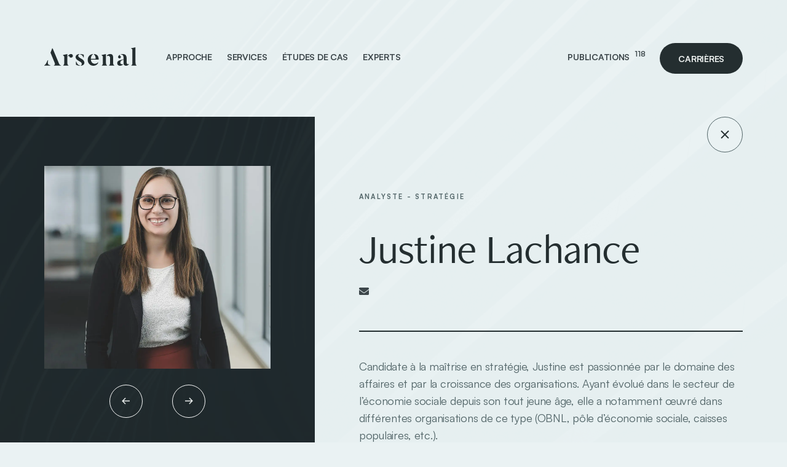

--- FILE ---
content_type: text/html; charset=UTF-8
request_url: https://arsenalconseils.com/experts/justine-lachance/
body_size: 13430
content:
<!-- This page is cached by the Hummingbird Performance plugin v3.18.1 - https://wordpress.org/plugins/hummingbird-performance/. --><!doctype html>
<html lang="en-CA">

<head>
    <!-- Google Tag Manager -->
    <script>
        (function (w, d, s, l, i) {
            w[l] = w[l] || [];
            w[l].push({
                'gtm.start': new Date().getTime(),
                event: 'gtm.js'
            });
            var f = d.getElementsByTagName(s)[0],
                j = d.createElement(s),
                dl = l != 'dataLayer' ? '&l=' + l : '';
            j.async = true;
            j.src =
                'https://www.googletagmanager.com/gtm.js?id=' + i + dl;
            f.parentNode.insertBefore(j, f);
        })(window, document, 'script', 'dataLayer', 'GTM-N3G7VMQ');

    </script>
    <!-- End Google Tag Manager -->
    <meta charset="UTF-8">
    <meta name="viewport" content="width=device-width, initial-scale=1">
    <link rel="profile" href="http://gmpg.org/xfn/11">
    <link rel="apple-touch-icon" sizes="180x180" href="https://b2668265.smushcdn.com/2668265/wp-content/themes/arsenal/assets/favicon/apple-touch-icon.png?lossy=1&strip=1&webp=1">
    <link rel="icon" type="image/png" sizes="32x32" href="https://b2668265.smushcdn.com/2668265/wp-content/themes/arsenal/assets/favicon/favicon-32x32.png?lossy=1&strip=1&webp=1">
    <link rel="icon" type="image/png" sizes="16x16" href="https://b2668265.smushcdn.com/2668265/wp-content/themes/arsenal/assets/favicon/favicon-16x16.png?lossy=1&strip=1&webp=1">
    <link rel="manifest" href="https://arsenalconseils.com/wp-content/themes/arsenal/assets/favicon/site.webmanifest">
    <link rel="mask-icon" href="https://arsenalconseils.com/wp-content/themes/arsenal/assets/favicon/safari-pinned-tab.svg" color="#5bbad5">
    <title>Justine Lachance | Arsenal conseils, inc.</title>
<meta name='robots' content='max-image-preview:large' />
<script id="cookieyes" type="text/javascript" src="https://cdn-cookieyes.com/client_data/9e153b80a690450222730cf1/script.js"></script><link rel='dns-prefetch' href='//cdnjs.cloudflare.com' />
<link rel='dns-prefetch' href='//kit.fontawesome.com' />
<link rel='dns-prefetch' href='//cdn.jsdelivr.net' />
<link rel='dns-prefetch' href='//unpkg.com' />
<link rel='dns-prefetch' href='//use.typekit.net' />
<link rel='dns-prefetch' href='//api.fontshare.com' />
<link rel='dns-prefetch' href='//b2668265.smushcdn.com' />
<link href='//hb.wpmucdn.com' rel='preconnect' />
<link rel="alternate" type="application/rss+xml" title="Arsenal conseils, inc. &raquo; Feed" href="https://arsenalconseils.com/feed/" />
<link rel="alternate" type="application/rss+xml" title="Arsenal conseils, inc. &raquo; Comments Feed" href="https://arsenalconseils.com/comments/feed/" />
<link rel="alternate" title="oEmbed (JSON)" type="application/json+oembed" href="https://arsenalconseils.com/wp-json/oembed/1.0/embed?url=https%3A%2F%2Farsenalconseils.com%2Fexperts%2Fjustine-lachance%2F" />
<link rel="alternate" title="oEmbed (XML)" type="text/xml+oembed" href="https://arsenalconseils.com/wp-json/oembed/1.0/embed?url=https%3A%2F%2Farsenalconseils.com%2Fexperts%2Fjustine-lachance%2F&#038;format=xml" />
<style id='wp-img-auto-sizes-contain-inline-css' type='text/css'>
img:is([sizes=auto i],[sizes^="auto," i]){contain-intrinsic-size:3000px 1500px}
/*# sourceURL=wp-img-auto-sizes-contain-inline-css */
</style>
<style id='wp-block-library-inline-css' type='text/css'>
:root{--wp-block-synced-color:#7a00df;--wp-block-synced-color--rgb:122,0,223;--wp-bound-block-color:var(--wp-block-synced-color);--wp-editor-canvas-background:#ddd;--wp-admin-theme-color:#007cba;--wp-admin-theme-color--rgb:0,124,186;--wp-admin-theme-color-darker-10:#006ba1;--wp-admin-theme-color-darker-10--rgb:0,107,160.5;--wp-admin-theme-color-darker-20:#005a87;--wp-admin-theme-color-darker-20--rgb:0,90,135;--wp-admin-border-width-focus:2px}@media (min-resolution:192dpi){:root{--wp-admin-border-width-focus:1.5px}}.wp-element-button{cursor:pointer}:root .has-very-light-gray-background-color{background-color:#eee}:root .has-very-dark-gray-background-color{background-color:#313131}:root .has-very-light-gray-color{color:#eee}:root .has-very-dark-gray-color{color:#313131}:root .has-vivid-green-cyan-to-vivid-cyan-blue-gradient-background{background:linear-gradient(135deg,#00d084,#0693e3)}:root .has-purple-crush-gradient-background{background:linear-gradient(135deg,#34e2e4,#4721fb 50%,#ab1dfe)}:root .has-hazy-dawn-gradient-background{background:linear-gradient(135deg,#faaca8,#dad0ec)}:root .has-subdued-olive-gradient-background{background:linear-gradient(135deg,#fafae1,#67a671)}:root .has-atomic-cream-gradient-background{background:linear-gradient(135deg,#fdd79a,#004a59)}:root .has-nightshade-gradient-background{background:linear-gradient(135deg,#330968,#31cdcf)}:root .has-midnight-gradient-background{background:linear-gradient(135deg,#020381,#2874fc)}:root{--wp--preset--font-size--normal:16px;--wp--preset--font-size--huge:42px}.has-regular-font-size{font-size:1em}.has-larger-font-size{font-size:2.625em}.has-normal-font-size{font-size:var(--wp--preset--font-size--normal)}.has-huge-font-size{font-size:var(--wp--preset--font-size--huge)}.has-text-align-center{text-align:center}.has-text-align-left{text-align:left}.has-text-align-right{text-align:right}.has-fit-text{white-space:nowrap!important}#end-resizable-editor-section{display:none}.aligncenter{clear:both}.items-justified-left{justify-content:flex-start}.items-justified-center{justify-content:center}.items-justified-right{justify-content:flex-end}.items-justified-space-between{justify-content:space-between}.screen-reader-text{border:0;clip-path:inset(50%);height:1px;margin:-1px;overflow:hidden;padding:0;position:absolute;width:1px;word-wrap:normal!important}.screen-reader-text:focus{background-color:#ddd;clip-path:none;color:#444;display:block;font-size:1em;height:auto;left:5px;line-height:normal;padding:15px 23px 14px;text-decoration:none;top:5px;width:auto;z-index:100000}html :where(.has-border-color){border-style:solid}html :where([style*=border-top-color]){border-top-style:solid}html :where([style*=border-right-color]){border-right-style:solid}html :where([style*=border-bottom-color]){border-bottom-style:solid}html :where([style*=border-left-color]){border-left-style:solid}html :where([style*=border-width]){border-style:solid}html :where([style*=border-top-width]){border-top-style:solid}html :where([style*=border-right-width]){border-right-style:solid}html :where([style*=border-bottom-width]){border-bottom-style:solid}html :where([style*=border-left-width]){border-left-style:solid}html :where(img[class*=wp-image-]){height:auto;max-width:100%}:where(figure){margin:0 0 1em}html :where(.is-position-sticky){--wp-admin--admin-bar--position-offset:var(--wp-admin--admin-bar--height,0px)}@media screen and (max-width:600px){html :where(.is-position-sticky){--wp-admin--admin-bar--position-offset:0px}}

/*# sourceURL=wp-block-library-inline-css */
</style><style id='global-styles-inline-css' type='text/css'>
:root{--wp--preset--aspect-ratio--square: 1;--wp--preset--aspect-ratio--4-3: 4/3;--wp--preset--aspect-ratio--3-4: 3/4;--wp--preset--aspect-ratio--3-2: 3/2;--wp--preset--aspect-ratio--2-3: 2/3;--wp--preset--aspect-ratio--16-9: 16/9;--wp--preset--aspect-ratio--9-16: 9/16;--wp--preset--color--black: #000000;--wp--preset--color--cyan-bluish-gray: #abb8c3;--wp--preset--color--white: #ffffff;--wp--preset--color--pale-pink: #f78da7;--wp--preset--color--vivid-red: #cf2e2e;--wp--preset--color--luminous-vivid-orange: #ff6900;--wp--preset--color--luminous-vivid-amber: #fcb900;--wp--preset--color--light-green-cyan: #7bdcb5;--wp--preset--color--vivid-green-cyan: #00d084;--wp--preset--color--pale-cyan-blue: #8ed1fc;--wp--preset--color--vivid-cyan-blue: #0693e3;--wp--preset--color--vivid-purple: #9b51e0;--wp--preset--gradient--vivid-cyan-blue-to-vivid-purple: linear-gradient(135deg,rgb(6,147,227) 0%,rgb(155,81,224) 100%);--wp--preset--gradient--light-green-cyan-to-vivid-green-cyan: linear-gradient(135deg,rgb(122,220,180) 0%,rgb(0,208,130) 100%);--wp--preset--gradient--luminous-vivid-amber-to-luminous-vivid-orange: linear-gradient(135deg,rgb(252,185,0) 0%,rgb(255,105,0) 100%);--wp--preset--gradient--luminous-vivid-orange-to-vivid-red: linear-gradient(135deg,rgb(255,105,0) 0%,rgb(207,46,46) 100%);--wp--preset--gradient--very-light-gray-to-cyan-bluish-gray: linear-gradient(135deg,rgb(238,238,238) 0%,rgb(169,184,195) 100%);--wp--preset--gradient--cool-to-warm-spectrum: linear-gradient(135deg,rgb(74,234,220) 0%,rgb(151,120,209) 20%,rgb(207,42,186) 40%,rgb(238,44,130) 60%,rgb(251,105,98) 80%,rgb(254,248,76) 100%);--wp--preset--gradient--blush-light-purple: linear-gradient(135deg,rgb(255,206,236) 0%,rgb(152,150,240) 100%);--wp--preset--gradient--blush-bordeaux: linear-gradient(135deg,rgb(254,205,165) 0%,rgb(254,45,45) 50%,rgb(107,0,62) 100%);--wp--preset--gradient--luminous-dusk: linear-gradient(135deg,rgb(255,203,112) 0%,rgb(199,81,192) 50%,rgb(65,88,208) 100%);--wp--preset--gradient--pale-ocean: linear-gradient(135deg,rgb(255,245,203) 0%,rgb(182,227,212) 50%,rgb(51,167,181) 100%);--wp--preset--gradient--electric-grass: linear-gradient(135deg,rgb(202,248,128) 0%,rgb(113,206,126) 100%);--wp--preset--gradient--midnight: linear-gradient(135deg,rgb(2,3,129) 0%,rgb(40,116,252) 100%);--wp--preset--font-size--small: 13px;--wp--preset--font-size--medium: 20px;--wp--preset--font-size--large: 36px;--wp--preset--font-size--x-large: 42px;--wp--preset--spacing--20: 0.44rem;--wp--preset--spacing--30: 0.67rem;--wp--preset--spacing--40: 1rem;--wp--preset--spacing--50: 1.5rem;--wp--preset--spacing--60: 2.25rem;--wp--preset--spacing--70: 3.38rem;--wp--preset--spacing--80: 5.06rem;--wp--preset--shadow--natural: 6px 6px 9px rgba(0, 0, 0, 0.2);--wp--preset--shadow--deep: 12px 12px 50px rgba(0, 0, 0, 0.4);--wp--preset--shadow--sharp: 6px 6px 0px rgba(0, 0, 0, 0.2);--wp--preset--shadow--outlined: 6px 6px 0px -3px rgb(255, 255, 255), 6px 6px rgb(0, 0, 0);--wp--preset--shadow--crisp: 6px 6px 0px rgb(0, 0, 0);}:where(.is-layout-flex){gap: 0.5em;}:where(.is-layout-grid){gap: 0.5em;}body .is-layout-flex{display: flex;}.is-layout-flex{flex-wrap: wrap;align-items: center;}.is-layout-flex > :is(*, div){margin: 0;}body .is-layout-grid{display: grid;}.is-layout-grid > :is(*, div){margin: 0;}:where(.wp-block-columns.is-layout-flex){gap: 2em;}:where(.wp-block-columns.is-layout-grid){gap: 2em;}:where(.wp-block-post-template.is-layout-flex){gap: 1.25em;}:where(.wp-block-post-template.is-layout-grid){gap: 1.25em;}.has-black-color{color: var(--wp--preset--color--black) !important;}.has-cyan-bluish-gray-color{color: var(--wp--preset--color--cyan-bluish-gray) !important;}.has-white-color{color: var(--wp--preset--color--white) !important;}.has-pale-pink-color{color: var(--wp--preset--color--pale-pink) !important;}.has-vivid-red-color{color: var(--wp--preset--color--vivid-red) !important;}.has-luminous-vivid-orange-color{color: var(--wp--preset--color--luminous-vivid-orange) !important;}.has-luminous-vivid-amber-color{color: var(--wp--preset--color--luminous-vivid-amber) !important;}.has-light-green-cyan-color{color: var(--wp--preset--color--light-green-cyan) !important;}.has-vivid-green-cyan-color{color: var(--wp--preset--color--vivid-green-cyan) !important;}.has-pale-cyan-blue-color{color: var(--wp--preset--color--pale-cyan-blue) !important;}.has-vivid-cyan-blue-color{color: var(--wp--preset--color--vivid-cyan-blue) !important;}.has-vivid-purple-color{color: var(--wp--preset--color--vivid-purple) !important;}.has-black-background-color{background-color: var(--wp--preset--color--black) !important;}.has-cyan-bluish-gray-background-color{background-color: var(--wp--preset--color--cyan-bluish-gray) !important;}.has-white-background-color{background-color: var(--wp--preset--color--white) !important;}.has-pale-pink-background-color{background-color: var(--wp--preset--color--pale-pink) !important;}.has-vivid-red-background-color{background-color: var(--wp--preset--color--vivid-red) !important;}.has-luminous-vivid-orange-background-color{background-color: var(--wp--preset--color--luminous-vivid-orange) !important;}.has-luminous-vivid-amber-background-color{background-color: var(--wp--preset--color--luminous-vivid-amber) !important;}.has-light-green-cyan-background-color{background-color: var(--wp--preset--color--light-green-cyan) !important;}.has-vivid-green-cyan-background-color{background-color: var(--wp--preset--color--vivid-green-cyan) !important;}.has-pale-cyan-blue-background-color{background-color: var(--wp--preset--color--pale-cyan-blue) !important;}.has-vivid-cyan-blue-background-color{background-color: var(--wp--preset--color--vivid-cyan-blue) !important;}.has-vivid-purple-background-color{background-color: var(--wp--preset--color--vivid-purple) !important;}.has-black-border-color{border-color: var(--wp--preset--color--black) !important;}.has-cyan-bluish-gray-border-color{border-color: var(--wp--preset--color--cyan-bluish-gray) !important;}.has-white-border-color{border-color: var(--wp--preset--color--white) !important;}.has-pale-pink-border-color{border-color: var(--wp--preset--color--pale-pink) !important;}.has-vivid-red-border-color{border-color: var(--wp--preset--color--vivid-red) !important;}.has-luminous-vivid-orange-border-color{border-color: var(--wp--preset--color--luminous-vivid-orange) !important;}.has-luminous-vivid-amber-border-color{border-color: var(--wp--preset--color--luminous-vivid-amber) !important;}.has-light-green-cyan-border-color{border-color: var(--wp--preset--color--light-green-cyan) !important;}.has-vivid-green-cyan-border-color{border-color: var(--wp--preset--color--vivid-green-cyan) !important;}.has-pale-cyan-blue-border-color{border-color: var(--wp--preset--color--pale-cyan-blue) !important;}.has-vivid-cyan-blue-border-color{border-color: var(--wp--preset--color--vivid-cyan-blue) !important;}.has-vivid-purple-border-color{border-color: var(--wp--preset--color--vivid-purple) !important;}.has-vivid-cyan-blue-to-vivid-purple-gradient-background{background: var(--wp--preset--gradient--vivid-cyan-blue-to-vivid-purple) !important;}.has-light-green-cyan-to-vivid-green-cyan-gradient-background{background: var(--wp--preset--gradient--light-green-cyan-to-vivid-green-cyan) !important;}.has-luminous-vivid-amber-to-luminous-vivid-orange-gradient-background{background: var(--wp--preset--gradient--luminous-vivid-amber-to-luminous-vivid-orange) !important;}.has-luminous-vivid-orange-to-vivid-red-gradient-background{background: var(--wp--preset--gradient--luminous-vivid-orange-to-vivid-red) !important;}.has-very-light-gray-to-cyan-bluish-gray-gradient-background{background: var(--wp--preset--gradient--very-light-gray-to-cyan-bluish-gray) !important;}.has-cool-to-warm-spectrum-gradient-background{background: var(--wp--preset--gradient--cool-to-warm-spectrum) !important;}.has-blush-light-purple-gradient-background{background: var(--wp--preset--gradient--blush-light-purple) !important;}.has-blush-bordeaux-gradient-background{background: var(--wp--preset--gradient--blush-bordeaux) !important;}.has-luminous-dusk-gradient-background{background: var(--wp--preset--gradient--luminous-dusk) !important;}.has-pale-ocean-gradient-background{background: var(--wp--preset--gradient--pale-ocean) !important;}.has-electric-grass-gradient-background{background: var(--wp--preset--gradient--electric-grass) !important;}.has-midnight-gradient-background{background: var(--wp--preset--gradient--midnight) !important;}.has-small-font-size{font-size: var(--wp--preset--font-size--small) !important;}.has-medium-font-size{font-size: var(--wp--preset--font-size--medium) !important;}.has-large-font-size{font-size: var(--wp--preset--font-size--large) !important;}.has-x-large-font-size{font-size: var(--wp--preset--font-size--x-large) !important;}
/*# sourceURL=global-styles-inline-css */
</style>

<style id='classic-theme-styles-inline-css' type='text/css'>
/*! This file is auto-generated */
.wp-block-button__link{color:#fff;background-color:#32373c;border-radius:9999px;box-shadow:none;text-decoration:none;padding:calc(.667em + 2px) calc(1.333em + 2px);font-size:1.125em}.wp-block-file__button{background:#32373c;color:#fff;text-decoration:none}
/*# sourceURL=/wp-includes/css/classic-themes.min.css */
</style>
<link rel='stylesheet' id='treize-style-css' href='https://arsenalconseils.com/wp-content/themes/arsenal/style.css' type='text/css' media='all' />
<link rel='stylesheet' id='freight-neo-pro-css' href='https://use.typekit.net/zee6cqv.css' type='text/css' media='all' />
<link rel='stylesheet' id='satoshi-css' href='https://api.fontshare.com/css?f%5B0%5D=satoshi%40400%2C500%2C700&#038;display=swap&#038;ver=6.9' type='text/css' media='all' />
<link rel='stylesheet' id='fancy-css-css' href='https://cdn.jsdelivr.net/gh/fancyapps/fancybox@3.5.7/dist/jquery.fancybox.min.css' type='text/css' media='all' />
<link rel='stylesheet' id='swiper-css-css' href='https://unpkg.com/swiper/swiper-bundle.min.css' type='text/css' media='all' />
<script type="text/javascript" src="https://arsenalconseils.com/wp-includes/js/jquery/jquery.min.js" id="jquery-core-js"></script>
<script type="text/javascript" src="https://arsenalconseils.com/wp-includes/js/jquery/jquery-migrate.min.js" id="jquery-migrate-js"></script>
<script type="text/javascript" id="loadmore-js-extra">
/* <![CDATA[ */
var updatePostList = {"ajaxurl":"https://arsenalconseils.com/wp-admin/admin-ajax.php","posts":"{\"page\":0,\"experts\":\"justine-lachance\",\"post_type\":\"experts\",\"name\":\"justine-lachance\",\"error\":\"\",\"m\":\"\",\"p\":0,\"post_parent\":\"\",\"subpost\":\"\",\"subpost_id\":\"\",\"attachment\":\"\",\"attachment_id\":0,\"pagename\":\"\",\"page_id\":0,\"second\":\"\",\"minute\":\"\",\"hour\":\"\",\"day\":0,\"monthnum\":0,\"year\":0,\"w\":0,\"category_name\":\"\",\"tag\":\"\",\"cat\":\"\",\"tag_id\":\"\",\"author\":\"\",\"author_name\":\"\",\"feed\":\"\",\"tb\":\"\",\"paged\":0,\"meta_key\":\"\",\"meta_value\":\"\",\"preview\":\"\",\"s\":\"\",\"sentence\":\"\",\"title\":\"\",\"fields\":\"all\",\"menu_order\":\"\",\"embed\":\"\",\"category__in\":[],\"category__not_in\":[],\"category__and\":[],\"post__in\":[],\"post__not_in\":[],\"post_name__in\":[],\"tag__in\":[],\"tag__not_in\":[],\"tag__and\":[],\"tag_slug__in\":[],\"tag_slug__and\":[],\"post_parent__in\":[],\"post_parent__not_in\":[],\"author__in\":[],\"author__not_in\":[],\"search_columns\":[],\"ignore_sticky_posts\":false,\"suppress_filters\":false,\"cache_results\":true,\"update_post_term_cache\":true,\"update_menu_item_cache\":false,\"lazy_load_term_meta\":true,\"update_post_meta_cache\":true,\"posts_per_page\":6,\"nopaging\":false,\"comments_per_page\":\"50\",\"no_found_rows\":false,\"order\":\"DESC\"}","current_page":"1","max_page":"0"};
//# sourceURL=loadmore-js-extra
/* ]]> */
</script>
<script type="text/javascript" src="https://arsenalconseils.com/wp-content/themes/arsenal/assets/js/load-more-button.js" id="loadmore-js"></script>
<link rel="https://api.w.org/" href="https://arsenalconseils.com/wp-json/" /><link rel="alternate" title="JSON" type="application/json" href="https://arsenalconseils.com/wp-json/wp/v2/experts/1087" /><link rel="EditURI" type="application/rsd+xml" title="RSD" href="https://arsenalconseils.com/xmlrpc.php?rsd" />
<meta name="generator" content="WordPress 6.9" />
<link rel='shortlink' href='https://arsenalconseils.com/?p=1087' />
<!-- SEO meta tags powered by SmartCrawl https://wpmudev.com/project/smartcrawl-wordpress-seo/ -->
<link rel="canonical" href="https://arsenalconseils.com/experts/justine-lachance/" />
<script type="application/ld+json">{"@context":"https:\/\/schema.org","@graph":[{"@type":"Organization","@id":"https:\/\/arsenalconseils.com\/#schema-publishing-organization","url":"https:\/\/arsenalconseils.com","name":"Arsenal conseils, inc."},{"@type":"WebSite","@id":"https:\/\/arsenalconseils.com\/#schema-website","url":"https:\/\/arsenalconseils.com","name":"OmnicomMediaGroup","encoding":"UTF-8","potentialAction":{"@type":"SearchAction","target":"https:\/\/arsenalconseils.com\/search\/{search_term_string}\/","query-input":"required name=search_term_string"}},{"@type":"BreadcrumbList","@id":"https:\/\/arsenalconseils.com\/experts\/justine-lachance?page&experts=justine-lachance&post_type=experts&name=justine-lachance\/#breadcrumb","itemListElement":[{"@type":"ListItem","position":1,"name":"Home","item":"https:\/\/arsenalconseils.com"},{"@type":"ListItem","position":2,"name":"Justine Lachance"}]},{"@type":"Person","@id":"https:\/\/arsenalconseils.com\/author\/jfmeilleurarsenalconseils-com\/#schema-author","name":"Jean-Fran\u00e7ois Meilleur","url":"https:\/\/arsenalconseils.com\/author\/jfmeilleurarsenalconseils-com\/"}]}</script>
<meta property="og:type" content="article" />
<meta property="og:url" content="https://arsenalconseils.com/experts/justine-lachance/" />
<meta property="og:title" content="Justine Lachance | Arsenal conseils, inc." />
<meta property="og:image" content="https://arsenalconseils.com/wp-content/uploads/2022/07/Justine_rectangle.jpg" />
<meta property="og:image:width" content="1080" />
<meta property="og:image:height" content="1250" />
<meta property="article:published_time" content="2022-07-08T12:00:43" />
<meta property="article:author" content="Jean-François Meilleur" />
<meta name="twitter:card" content="summary_large_image" />
<meta name="twitter:title" content="Justine Lachance | Arsenal conseils, inc." />
<meta name="twitter:image" content="https://arsenalconseils.com/wp-content/uploads/2022/07/Justine_rectangle.jpg" />
<!-- /SEO -->
</head>

<body class="wp-singular experts-template-default single single-experts postid-1087 wp-theme-arsenal" style="padding-top: 198px; --header-h:198px;">
    <!-- Google Tag Manager (noscript) -->
    <noscript><iframe src="https://www.googletagmanager.com/ns.html?id=GTM-N3G7VMQ" height="0" width="0" style="display:none;visibility:hidden"></iframe></noscript>
    <!-- End Google Tag Manager (noscript) -->
    <div class="grid">
        <div class="line"></div>
        <div class="line"></div>
        <div class="line"></div>
        <div class="line"></div>
    </div>

<header id="masthead" class="site__header header ">
    <div class="header__nav-bar">
        <div class="header__main">
            <a href="https://arsenalconseils.com" class="header__logo">
                <svg width="150" height="30" viewBox="0 0 150 30" fill="none" xmlns="http://www.w3.org/2000/svg">
<path d="M39.1908 28.9635V29.6408H30.8776V28.9635C32.4393 28.4865 32.4809 26.861 32.4809 24.7939V15.96C32.4809 14.6113 32.1187 14.0165 30.4798 13.1802V12.5147L37.5282 10.9246V24.7939C37.5341 27.02 37.736 28.5689 39.1908 28.9635ZM45.5089 11.6431C46.1089 12.1617 46.4767 12.8954 46.5312 13.6829C46.5858 14.4703 46.3227 15.2471 45.7998 15.8422C45.277 16.4373 44.5372 16.802 43.7432 16.8561C42.9492 16.9102 42.1661 16.6493 41.5661 16.1307C41.2841 15.8886 41.0565 15.5906 40.898 15.2558C40.7395 14.9211 40.6535 14.557 40.6457 14.1873C40.6457 13.8693 39.7668 13.8693 38.7633 14.7762L38.3655 14.1873C40.0875 11.9258 41.4057 11.4488 42.2489 11.0895C42.797 10.9135 43.3798 10.872 43.9476 10.9684C44.5154 11.0648 45.0511 11.2963 45.5089 11.6431ZM64.2552 27.8563C64.2552 27.8563 62.931 29.7232 59.5048 29.9588V29.2049C61.589 28.5689 61.6662 25.5477 58.911 23.7633L54.8672 21.3369C50.9778 18.9812 49.9386 15.7715 52.1416 12.9152C52.1416 12.9152 53.4658 11.2073 56.892 10.9658V11.7197C54.8909 12.3086 54.3684 14.8999 57.4562 16.8492L61.4999 19.3522C65.0568 21.5371 66.2563 24.9941 64.2552 27.8563ZM57.8006 29.2815V30C53.5133 29.7998 51.3935 28.1743 51.3935 28.1743V23.1625H52.0763C52.6345 24.6349 53.7983 28.7691 57.8006 29.2815ZM58.5666 11.6843V10.9658C62.5332 11.0836 64.2908 12.1437 64.2908 12.1437V16.5901H63.6139C63.1329 15.3121 62.0106 12.1201 58.5666 11.6843ZM87.164 24.4346L87.8469 24.7939C87.2056 26.861 84.8422 30 79.4743 30C74.2251 30 70.6207 25.1885 70.6207 20.5418C70.6207 15.3004 74.0232 11.4016 79.0289 11.0071V11.6431C77.0694 12.3969 75.7868 16.0542 75.7868 18.8339H83.6368C83.6368 15.1767 82.4492 12.3204 80.6678 11.6431V10.9658C86.012 11.2073 88.5179 14.1873 88.5179 20.106H75.7868C76.1074 23.9988 78.1085 25.9953 80.7925 26.6196C82.9599 27.0907 86.1605 26.3015 87.164 24.4346ZM102.009 28.9635V29.6408H93.773V28.9635C95.2931 28.5277 95.3347 26.9022 95.3347 24.8763V15.9011C95.3347 14.5112 94.9725 14.0695 93.3336 13.1979V12.5147L100.34 10.9246V24.8763C100.352 27.0907 100.584 28.5689 101.985 28.9635H102.009ZM113.665 28.9635V29.6408H105.394V28.9635C106.914 28.5277 106.991 26.8198 106.991 24.7939V17.0789C107.022 16.645 106.959 16.2097 106.808 15.8013C106.657 15.393 106.421 15.0209 106.115 14.7095C105.809 14.3981 105.44 14.1544 105.032 13.9944C104.624 13.8343 104.187 13.7616 103.749 13.7809C103.184 13.8114 102.634 13.9749 102.146 14.2579L101.665 13.4629C103.066 12.0318 105.109 10.9187 106.955 10.9187C110.079 10.9187 112.003 12.1555 112.003 16.9611V24.7939C112.003 26.9788 112.228 28.6101 113.642 28.9635H113.665ZM137.02 26.9022L137.702 27.179C137.382 28.4511 135.535 30 133.011 30C133.011 30 128.968 30 128.968 26.4252V20.1826C125.043 21.0601 123.718 22.927 123.718 24.9529C123.718 24.9529 123.718 27.5736 126.325 27.5736C126.731 27.6016 127.138 27.5351 127.513 27.3793L127.994 28.0506C126.705 29.2564 125.014 29.9502 123.243 30C123.243 30 118.641 30 118.641 25.9482C118.641 21.6137 122.002 21.2367 129.015 19.47V17.0082C129.015 13.2686 127.091 11.2426 124.686 11.9611L124.407 11.3722C125.364 11.0565 126.368 10.907 127.376 10.9305C132.625 10.9305 134.068 14.1932 134.068 18.881V24.7939C134.068 24.7939 134.027 27.5736 135.992 27.5736C136.205 27.5612 136.41 27.4924 136.587 27.3743C136.763 27.2561 136.905 27.0931 136.996 26.9022H137.02ZM120.435 17.0082C120.202 16.6572 120.069 16.2511 120.048 15.8317C120.027 15.4123 120.12 14.9951 120.316 14.6231C120.901 13.5462 121.791 12.6621 122.875 12.0789L123.16 12.715C122.566 13.192 122.519 13.5866 122.715 13.5866C123.011 13.6187 123.297 13.7136 123.553 13.865C123.81 14.0164 124.03 14.2207 124.199 14.4641C124.369 14.7085 124.489 14.9838 124.551 15.2742C124.613 15.5647 124.617 15.8644 124.562 16.1562C124.506 16.448 124.393 16.7261 124.229 16.9744C124.065 17.2227 123.853 17.4364 123.606 17.6031C123.102 17.9429 122.483 18.0711 121.884 17.9596C121.286 17.8482 120.756 17.5061 120.411 17.0082H120.435ZM150 28.9635V29.6408H141.758V28.9635C143.284 28.5277 143.361 26.861 143.361 24.841V4.71143C143.361 3.32155 142.963 2.72674 141.36 2.12603V1.47232L148.373 0V24.8351C148.373 27.02 148.569 28.6101 149.976 28.9635H150ZM6.34179 21.3074H5.34421C2.24457 28.3392 0.926329 28.8987 0 28.9635V29.6408H9.85709V28.9635C4.26943 29.2462 5.93801 22.6561 6.31804 21.2956L6.34179 21.3074ZM23.752 26.066C23.752 26.066 23.3958 25.0294 13.5802 1.67256H12.8974L10.1718 8.78092L16.7036 24.735C16.7036 24.735 18.7879 28.9812 15.6645 28.9812V29.6584H27.1189V28.9635C26.0797 28.8869 25.1178 29.2462 23.752 26.066Z" fill="#242E30"/>
</svg>
            </a>
            <ul id="menu-menu-principal" class="header__menu header__menu--main"><li id="menu-item-448" class="menu-item menu-item-type-post_type menu-item-object-page menu-item-448"><a href="https://arsenalconseils.com/approche/">Approche</a></li>
<li id="menu-item-447" class="menu-item menu-item-type-post_type menu-item-object-page menu-item-447"><a href="https://arsenalconseils.com/services/">Services</a></li>
<li id="menu-item-446" class="menu-item menu-item-type-post_type menu-item-object-page menu-item-446"><a href="https://arsenalconseils.com/etudes-de-cas/">Études de cas</a></li>
<li id="menu-item-445" class="menu-item menu-item-type-post_type menu-item-object-page menu-item-445"><a href="https://arsenalconseils.com/experts/">Experts</a></li>
</ul>        </div>
        <div class="header__secondary">
            <ul id="menu-menu-secondaire" class="header__menu header__menu-secondary"><li id="menu-item-449" class="menu-item-count menu-item menu-item-type-post_type menu-item-object-page current_page_parent menu-item-449"><a href="https://arsenalconseils.com/publications/">Publications<sup class="menu-item-counter">118</sup></a></li>
<li id="menu-item-450" class="menu-item-highlight menu-item menu-item-type-post_type menu-item-object-page menu-item-450"><a href="https://arsenalconseils.com/carrieres/">Carrières</a></li>
</ul>        </div>

        <div class="header__burger hamburger">
            <div id="menu-toggler" class="hamburger__menu">
                <div class="hamburger__line"></div>
                <div class="hamburger__line"></div>
            </div>
        </div>
    </div>
    <div class="header__mobile">
        <ul id="menu-menu-principal-1" class="header__menu header__menu--main"><li class="menu-item menu-item-type-post_type menu-item-object-page menu-item-448"><a href="https://arsenalconseils.com/approche/">Approche</a></li>
<li class="menu-item menu-item-type-post_type menu-item-object-page menu-item-447"><a href="https://arsenalconseils.com/services/">Services</a></li>
<li class="menu-item menu-item-type-post_type menu-item-object-page menu-item-446"><a href="https://arsenalconseils.com/etudes-de-cas/">Études de cas</a></li>
<li class="menu-item menu-item-type-post_type menu-item-object-page menu-item-445"><a href="https://arsenalconseils.com/experts/">Experts</a></li>
</ul>        <ul id="menu-menu-secondaire-1" class="header__menu header__menu-secondary"><li class="menu-item-count menu-item menu-item-type-post_type menu-item-object-page current_page_parent menu-item-449"><a href="https://arsenalconseils.com/publications/">Publications<sup class="menu-item-counter">118</sup></a></li>
<li class="menu-item-highlight menu-item menu-item-type-post_type menu-item-object-page menu-item-450"><a href="https://arsenalconseils.com/carrieres/">Carrières</a></li>
</ul>    </div>
</header><!-- #masthead -->


<div class="site__content">
    <a class="skip-link screen-reader-text" href="#content">Skip to content</a>
    <div id="content" class="site-content">
<div id="primary">
    <main id="main" class="site-main" role="main">
        <div id="expert-profile-holder">
            <article class="expert-profile">
    <a href="https://arsenalconseils.com/experts/" class="expert-profile__close">
        <span class="visually-hidden">Retour aux experts</span>
        <img src="https://arsenalconseils.com/wp-content/themes/arsenal/assets/svg/close.svg" alt="Fermer les experts">
    </a>
    <aside class="expert-profile__portrait">
        <img src="https://b2668265.smushcdn.com/2668265/wp-content/uploads/2022/07/Justine_rectangle.jpg?lossy=1&strip=1&webp=1" alt="Portrait de Justine Lachance">
        <div class="expert-profile__nav">
            <button data-profile="https://arsenalconseils.com/wp-json/wp/v2/experts/1952" data-direction="prev" class="expert-profile__arrow expert-profile__arrow--prev ">
                <span class="visually-hidden">Expert précédent</span>
                <img src="https://arsenalconseils.com/wp-content/themes/arsenal/assets/svg/arrow_white_small.svg" alt="Expert précédent">
            </button>
            <button data-profile="https://arsenalconseils.com/wp-json/wp/v2/experts/1089" data-direction="next" class="expert-profile__arrow expert-profile__arrow--next ">
                <span class="visually-hidden">Prochain expert</span>
                <img src="https://arsenalconseils.com/wp-content/themes/arsenal/assets/svg/arrow_white_small.svg" alt="Expert suivant">
            </button>
        </div>
    </aside>
    <div class="expert-profile__bio">
            <section class="expert-profile__hero">
                    <p class="subtitle">Analyste - Stratégie</p>
                    <h1 class="title">Justine Lachance</h1>
                    <ul class="expert-profile__socials">
                            <li>
                                <a href="mailto:jlachance@arsenalconseils.com" class="email" target="_blank">
                                    <svg width="16" height="12" viewBox="0 0 16 12" fill="none" xmlns="http://www.w3.org/2000/svg">
                                        <path
                                            d="M15.6875 3.96875C14.9688 4.53125 14.0625 5.21875 10.875 7.53125C10.25 8 9.09375 9.03125 8 9.03125C6.875 9.03125 5.75 8 5.09375 7.53125C1.90625 5.21875 1 4.53125 0.28125 3.96875C0.15625 3.875 0 3.96875 0 4.125V10.5C0 11.3438 0.65625 12 1.5 12H14.5C15.3125 12 16 11.3438 16 10.5V4.125C16 3.96875 15.8125 3.875 15.6875 3.96875ZM8 8C8.71875 8.03125 9.75 7.09375 10.2812 6.71875C14.4375 3.71875 14.75 3.4375 15.6875 2.6875C15.875 2.5625 16 2.34375 16 2.09375V1.5C16 0.6875 15.3125 0 14.5 0H1.5C0.65625 0 0 0.6875 0 1.5V2.09375C0 2.34375 0.09375 2.5625 0.28125 2.6875C1.21875 3.4375 1.53125 3.71875 5.6875 6.71875C6.21875 7.09375 7.25 8.03125 8 8Z"
                                            fill="#3C464A" />
                                    </svg>
                                </a>
                            </li>
                    </ul>
            </section>
            <div class="expert-profile__sections">
                    <section class="expert-profile__description wysi">
                        <h2 class="title"></h2>
                        <p>Candidate à la maîtrise en stratégie, Justine est passionnée par le domaine des affaires et par la croissance des organisations. Ayant évolué dans le secteur de l’économie sociale depuis son tout jeune âge, elle a notamment œuvré dans différentes organisations de ce type (OBNL, pôle d’économie sociale, caisses populaires, etc.).</p>
<p>Dans un souci d’expérience client, Justine se fait un devoir de s‘assurer de rester à l’affût des tendances et des changements des écosystèmes pour pourvoir aux attentes des clients. Intéressée par la recherche et l’analyse, elle a réalisé de nombreux diagnostics stratégiques permettant l’identification des principaux défis de diverses organisations publiques et privées.</p>
<p>Avec la réelle volonté de faire la différence, son mot d’ordre est d’écouter les besoins spécifiques de chaque organisation pour déterminer les meilleures stratégies à appliquer pour atteindre leur plein potentiel. Elle cherche à mettre de l’avant des solutions innovantes et s’adapte à toutes situations imprévues.</p>
<p>Justine est convaincue que le facteur humain représente un atout majeur à toute démarche stratégique. Cette vision se déploie à travers son approche humaine, rassembleuse et réfléchie.</p>

                    </section>
                    <section class="expert-profile__curriculum wysi">
                        <h2 class="title"></h2>
                        <ul>
<li>M. Sc. Stratégie, HEC Montréal – En cours</li>
<li>B.A en administration des affaires profil innovation, entrepreneuriat et développement des affaires, Université du Québec à Trois-Rivières</li>
</ul>

                    </section>
            </div>
        <div class="expert-profile__nav expert-profile__nav--mobile">
            <button data-profile="https://arsenalconseils.com/wp-json/wp/v2/experts/1952" data-direction="prev" class="expert-profile__arrow expert-profile__arrow--prev ">
                <span class="visually-hidden">Expert précédent</span>
                <svg width="14" height="11" viewBox="0 0 14 11" fill="none" xmlns="http://www.w3.org/2000/svg">
                    <path d="M7.425 1.15L11.01 4.735L0.9 4.75V6.13H11.01L7.425 9.73L8.415 10.72L13.71 5.44L8.415 0.16L7.425 1.15Z" fill="#769396"/>
                </svg>
            </button>
            <button data-profile="https://arsenalconseils.com/wp-json/wp/v2/experts/1089" data-direction="next" class="expert-profile__arrow expert-profile__arrow--next ">
                <span class="visually-hidden">Prochain expert</span>
                <svg width="14" height="11" viewBox="0 0 14 11" fill="none" xmlns="http://www.w3.org/2000/svg">
                    <path d="M7.425 1.15L11.01 4.735L0.9 4.75V6.13H11.01L7.425 9.73L8.415 10.72L13.71 5.44L8.415 0.16L7.425 1.15Z" fill="#769396"/>
                </svg>
            </button>
        </div>
    </div>
</article>        </div>
        <script type="text/javascript">
            var initialProfile = {"id":1087,"date":"2022-07-08T12:00:43","date_gmt":"2022-07-08T16:00:43","guid":{"rendered":"https:\/\/arsenalconseils.com\/?post_type=experts&#038;p=1087"},"modified":"2023-05-01T15:32:39","modified_gmt":"2023-05-01T19:32:39","slug":"justine-lachance","status":"publish","type":"experts","link":"https:\/\/arsenalconseils.com\/experts\/justine-lachance\/","title":{"rendered":"Justine Lachance"},"featured_media":1794,"template":"","groupes":[25],"class_list":["post-1087","experts","type-experts","status-publish","has-post-thumbnail","hentry","groupes-equipe"],"acf":[],"portrait":"https:\/\/arsenalconseils.com\/wp-content\/uploads\/2022\/07\/Justine_rectangle.jpg","terms":[{"term_id":25,"name":"\u00c9quipe","slug":"equipe","term_group":0,"term_taxonomy_id":25,"taxonomy":"groupes","description":"","parent":0,"count":14,"filter":"raw","term_order":"1"}],"hero":{"position":"Analyste - Strat\u00e9gie","linkedin":"","email":"jlachance@arsenalconseils.com","socials":true},"sections":{"active":true,"description":{"title":"","content":"<p>Candidate \u00e0 la ma\u00eetrise en strat\u00e9gie, Justine est passionn\u00e9e par le domaine des affaires et par la croissance des organisations. Ayant \u00e9volu\u00e9 dans le secteur de l\u2019\u00e9conomie sociale depuis son tout jeune \u00e2ge, elle a notamment \u0153uvr\u00e9 dans diff\u00e9rentes organisations de ce type (OBNL, p\u00f4le d\u2019\u00e9conomie sociale, caisses populaires, etc.).<\/p>\n<p>Dans un souci d\u2019exp\u00e9rience client, Justine se fait un devoir de s\u2018assurer de rester \u00e0 l\u2019aff\u00fbt des tendances et des changements des \u00e9cosyst\u00e8mes pour pourvoir aux attentes des clients. Int\u00e9ress\u00e9e par la recherche et l\u2019analyse, elle a r\u00e9alis\u00e9 de nombreux diagnostics strat\u00e9giques permettant l\u2019identification des principaux d\u00e9fis de diverses organisations publiques et priv\u00e9es.<\/p>\n<p>Avec la r\u00e9elle volont\u00e9 de faire la diff\u00e9rence, son mot d\u2019ordre est d\u2019\u00e9couter les besoins sp\u00e9cifiques de chaque organisation pour d\u00e9terminer les meilleures strat\u00e9gies \u00e0 appliquer pour atteindre leur plein potentiel. Elle cherche \u00e0 mettre de l\u2019avant des solutions innovantes et s\u2019adapte \u00e0 toutes situations impr\u00e9vues.<\/p>\n<p>Justine est convaincue que le facteur humain repr\u00e9sente un atout majeur \u00e0 toute d\u00e9marche strat\u00e9gique. Cette vision se d\u00e9ploie \u00e0 travers son approche humaine, rassembleuse et r\u00e9fl\u00e9chie.<\/p>\n"},"curriculum":{"title":"","content":"<ul>\n<li>M. Sc. Strat\u00e9gie, HEC Montr\u00e9al \u2013 En cours<\/li>\n<li>B.A en administration des affaires profil innovation, entrepreneuriat et d\u00e9veloppement des affaires, Universit\u00e9 du Qu\u00e9bec \u00e0 Trois-Rivi\u00e8res<\/li>\n<\/ul>\n"}},"case_studies":false,"contact":false,"back_link":"https:\/\/arsenalconseils.com\/experts\/","theme_dir":"https:\/\/arsenalconseils.com\/wp-content\/themes\/arsenal","adjacent_posts":{"prev":"https:\/\/arsenalconseils.com\/wp-json\/wp\/v2\/experts\/1952","next":"https:\/\/arsenalconseils.com\/wp-json\/wp\/v2\/experts\/1089"},"case_study_title":"\u00c9tudes de cas","_links":{"self":[{"href":"https:\/\/arsenalconseils.com\/wp-json\/wp\/v2\/experts\/1087","targetHints":{"allow":["GET"]}}],"collection":[{"href":"https:\/\/arsenalconseils.com\/wp-json\/wp\/v2\/experts"}],"about":[{"href":"https:\/\/arsenalconseils.com\/wp-json\/wp\/v2\/types\/experts"}],"wp:featuredmedia":[{"embeddable":true,"href":"https:\/\/arsenalconseils.com\/wp-json\/wp\/v2\/media\/1794"}],"wp:attachment":[{"href":"https:\/\/arsenalconseils.com\/wp-json\/wp\/v2\/media?parent=1087"}],"wp:term":[{"taxonomy":"groupes","embeddable":true,"href":"https:\/\/arsenalconseils.com\/wp-json\/wp\/v2\/groupes?post=1087"}],"curies":[{"name":"wp","href":"https:\/\/api.w.org\/{rel}","templated":true}]}};

        </script>
        <script id="expert-profile-template" type="text/x-handlebars-template">
            <article class="expert-profile">
    <a href="{{back_link}}" class="expert-profile__close">
        <span class="visually-hidden">Retour aux experts</span>
        <img src="{{theme_dir}}/assets/svg/close.svg" alt="Fermer les experts">
    </a>
    <aside class="expert-profile__portrait">
        <img src="{{ portrait }}" alt="Portrait de {{ title.rendered }}">
        <div class="expert-profile__nav">
            <button data-profile="{{adjacent_posts.prev}}" data-direction="prev" class="expert-profile__arrow expert-profile__arrow--prev {{#unless adjacent_posts.prev}}expert-profile__arrow--disabled{{/unless}}">
                <span class="visually-hidden">Expert précédent</span>
                <img src="{{ theme_dir }}/assets/svg/arrow_white_small.svg" alt="Expert précédent">
            </button>
            <button data-profile="{{adjacent_posts.next}}" data-direction="next" class="expert-profile__arrow expert-profile__arrow--next {{#unless adjacent_posts.next}}expert-profile__arrow--disabled{{/unless}}">
                <span class="visually-hidden">Prochain expert</span>
                <img src="{{ theme_dir }}/assets/svg/arrow_white_small.svg" alt="Expert suivant">
            </button>
        </div>
    </aside>
    <div class="expert-profile__bio">
        {{#if hero}}
            <section class="expert-profile__hero">
                {{#if hero.position}}
                    <p class="subtitle">{{hero.position}}</p>
                {{/if}}
                {{#if title.rendered}}
                    <h1 class="title">{{title.rendered}}</h1>
                {{/if}}
                {{#if hero.socials}}
                    <ul class="expert-profile__socials">
                        {{#if hero.linkedin}}
                            <li>
                                <a href="{{hero.linkedin}}" class="linkedin" target="_blank">
                                    <svg width="14" height="14" viewBox="0 0 14 14" fill="none" xmlns="http://www.w3.org/2000/svg">
                                        <path
                                            d="M3.125 14V4.65625H0.21875V14H3.125ZM1.65625 3.40625C2.59375 3.40625 3.34375 2.625 3.34375 1.6875C3.34375 0.78125 2.59375 0.03125 1.65625 0.03125C0.75 0.03125 0 0.78125 0 1.6875C0 2.625 0.75 3.40625 1.65625 3.40625ZM13.9688 14H14V8.875C14 6.375 13.4375 4.4375 10.5 4.4375C9.09375 4.4375 8.15625 5.21875 7.75 5.9375H7.71875V4.65625H4.9375V14H7.84375V9.375C7.84375 8.15625 8.0625 7 9.5625 7C11.0625 7 11.0938 8.375 11.0938 9.46875V14H13.9688Z"
                                            fill="#3C464A" />
                                    </svg>
                                </a>
                            </li>
                        {{/if}}
                        {{#if hero.email}}
                            <li>
                                <a href="mailto:{{hero.email}}" class="email" target="_blank">
                                    <svg width="16" height="12" viewBox="0 0 16 12" fill="none" xmlns="http://www.w3.org/2000/svg">
                                        <path
                                            d="M15.6875 3.96875C14.9688 4.53125 14.0625 5.21875 10.875 7.53125C10.25 8 9.09375 9.03125 8 9.03125C6.875 9.03125 5.75 8 5.09375 7.53125C1.90625 5.21875 1 4.53125 0.28125 3.96875C0.15625 3.875 0 3.96875 0 4.125V10.5C0 11.3438 0.65625 12 1.5 12H14.5C15.3125 12 16 11.3438 16 10.5V4.125C16 3.96875 15.8125 3.875 15.6875 3.96875ZM8 8C8.71875 8.03125 9.75 7.09375 10.2812 6.71875C14.4375 3.71875 14.75 3.4375 15.6875 2.6875C15.875 2.5625 16 2.34375 16 2.09375V1.5C16 0.6875 15.3125 0 14.5 0H1.5C0.65625 0 0 0.6875 0 1.5V2.09375C0 2.34375 0.09375 2.5625 0.28125 2.6875C1.21875 3.4375 1.53125 3.71875 5.6875 6.71875C6.21875 7.09375 7.25 8.03125 8 8Z"
                                            fill="#3C464A" />
                                    </svg>
                                </a>
                            </li>
                        {{/if}}
                    </ul>
                {{/if}}
            </section>
        {{/if}}
        {{#if sections.active}}
            <div class="expert-profile__sections">
                {{#if sections.description}}
                    <section class="expert-profile__description wysi">
                        <h2 class="title">{{sections.description.title}}</h2>
                        {{{sections.description.content}}}
                    </section>
                {{/if}}
                {{#if sections.curriculum}}
                    <section class="expert-profile__curriculum wysi">
                        <h2 class="title">{{sections.curriculum.title}}</h2>
                        {{{sections.curriculum.content}}}
                    </section>
                {{/if}}
                {{#if case_studies}}
                    <section class="expert-profile__case-study">
                        <h2 class="title">{{ case_study_title }}</h2>
                        {{#each case_studies}}
                            <article class="card card--case-study swiper-slide">
                                <a href="{{ permalink }}" class="card__link-wrapper">
                                    <div class="card__image">
                                        <div class="container-image" style="padding-bottom: 58.997050147493%">
                                            <img src="{{ thumbnail }}" class="ratio-image" alt="{{ title }}" >   
                                        </div>
                                        <div class="card__hover">
                                            <span class="round-button text centered">
                                                <span>{{ learn_more }}</span>
                                            </span>
                                        </div>
                                    </div>
                                    <div class="card__text">
                                        {{#if term}}
                                            <span class="card__subtitle subtitle">{{ term }}</span>
                                        {{/if}}
                                        <h3 class="card__title looks-h4">{{ title }}</h3>
                                        {{#if excerpt }}
                                            <p class="card__excerpt">{{ excerpt }}</p>
                                        {{/if}}
                                    </div>
                                </a>
                            </article>
                        {{/each}}
                    </section>
                {{/if}}
            </div>
        {{/if}}
        <div class="expert-profile__nav expert-profile__nav--mobile">
            <button data-profile="{{adjacent_posts.prev}}" data-direction="prev" class="expert-profile__arrow expert-profile__arrow--prev {{#unless adjacent_posts.prev}}expert-profile__arrow--disabled{{/unless}}">
                <span class="visually-hidden">Expert précédent</span>
                <svg width="14" height="11" viewBox="0 0 14 11" fill="none" xmlns="http://www.w3.org/2000/svg">
                    <path d="M7.425 1.15L11.01 4.735L0.9 4.75V6.13H11.01L7.425 9.73L8.415 10.72L13.71 5.44L8.415 0.16L7.425 1.15Z" fill="#769396"/>
                </svg>
            </button>
            <button data-profile="{{adjacent_posts.next}}" data-direction="next" class="expert-profile__arrow expert-profile__arrow--next {{#unless adjacent_posts.next}}expert-profile__arrow--disabled{{/unless}}">
                <span class="visually-hidden">Prochain expert</span>
                <svg width="14" height="11" viewBox="0 0 14 11" fill="none" xmlns="http://www.w3.org/2000/svg">
                    <path d="M7.425 1.15L11.01 4.735L0.9 4.75V6.13H11.01L7.425 9.73L8.415 10.72L13.71 5.44L8.415 0.16L7.425 1.15Z" fill="#769396"/>
                </svg>
            </button>
        </div>
    </div>
</article>        </script>
    </main>
</div>
</div>
<footer>
    <div class="wrapper">
        <div class="row">
            <div class="col-xxl-11 col-xlg-12">
                <a class="arsenal-logo" href="https://arsenalconseils.com">
                    <img src="https://arsenalconseils.com/wp-content/themes/arsenal/assets/svg/arsenal_logo.svg" alt="Logo du site arsenalconseils.com">
                </a>
                <div class="content-wrapper d-flex">
                    <div class="left col-xxl-5 col-xlg-5 col-md-12">
                        <div class="main-mail">
                            <p class="subtitle">Nous joindre</p>
                            <a class="email" href="mailto:info@arsenalconseils.com">info@arsenalconseils.com</a>
                        </div>
                        <div class="offices">
                            <div class="location-info">
            <p class="subtitle subtitle-desktop">Québec</p>
            <p class="subtitle subtitle-mobile">Qc</p>
        <div class="link-wrapper">
                    <a href="tel:4189481212" class="phone">418 948-1212</a>
                    <a class="location" href="https://www.google.com/maps/place/2505+Bd+Laurier,+Québec,+QC+G1V+2L2/@46.7731381,-71.277634,17z/data=!3m1!4b1!4m5!3m4!1s0x4cb896c973bb039d:0xa654b3c856d68cbe!8m2!3d46.7731381!4d-71.2754453">
                <address><span>2505, boul. Laurier, bureau 240</span><span>Québec (Québec) G1V 2L2</span></address>
            </a>
            </div>
</div>
<div class="location-info">
            <p class="subtitle subtitle-desktop">Montréal</p>
            <p class="subtitle subtitle-mobile">Mtl</p>
        <div class="link-wrapper">
                    <a href="tel:5144481552‬" class="phone">514 448-1552‬</a>
                    <a class="location" href="https://goo.gl/maps/rKq4eSb71DsoNteL6">
                <address><span>1265, rue Berri, bureau 800</span><span>Montréal (Québec) H2L 4X4</span></address>
            </a>
            </div>
</div>
                        </div>
                    </div>
                    <div class="right col-xxl-5 col-md-12">
                        <div class="newsletter">
                            <form action="https://solutionskeyboard.us14.list-manage.com/subscribe/post?u=85b38ae11c2ddf8ef38a7851d&amp;id=bedf6e5912" method="post" id="mc-embedded-subscribe-form" name="mc-embedded-subscribe-form" class="validate" target="_blank" novalidate>
                                <div id="mc_embed_signup_scroll">
                                    <label class="subtitle">Infolettre</label>
                                    <input type="email" value="" name="EMAIL" class="field" id="mce-EMAIL" placeholder="Inscrire votre adresse">
                                    <div id=" mce-responses" class="clear foot">
                                        <div class="response" id="mce-error-response" style="display:none"></div>
                                        <div class="response" id="mce-success-response" style="display:none"></div>
                                    </div> <!-- real people should not fill this in and expect good things - do not remove this or risk form bot signups-->
                                    <div style="position: absolute; left: -5000px;" aria-hidden="true"><input type="text" name="b_85b38ae11c2ddf8ef38a7851d_bedf6e5912" tabindex="-1" value=""></div>
                                    <div class="optionalParent">
                                        <div class="clear foot">
                                            <input type="submit" value="s'abonner" name="subscribe" id="mc-embedded-subscribe" class="main-cta transparent">
                                        </div>
                                    </div>
                                </div>
                            </form>
                        </div>
                                                    <div class="socials">
                                <p class="subtitle">Nous suivre</p>
                                <ul>
                                                                            <li>
                                            <a href="https://www.linkedin.com/company/arsenal-conseils/?originalSubdomain=ca" target="_blank" class="social-btn linkedIn">
                                                <p class="social">linkedIn</p>
                                            </a>
                                        </li>
                                                                    </ul>
                            </div>
                                            </div>
                </div>
                <div class="margin-auto credits">
                                            <div class="partner col-xxl-5 col-xlg-4 col-lg-5 col-md-12">
                            <a href="https://professionnelsdici.com/" target="_blank" rel="noopener">
                                <img src="https://b2668265.smushcdn.com/2668265/wp-content/uploads/2021/08/SPI_logo_signature_FR_couleur_RGB-e1618606135781-1.png?lossy=1&strip=1&webp=1" class="" srcset="" alt="Fiers partenaire des Service professionels d’ici">
                            </a>
                            <p>Fiers partenaires des Services professionnels d'ici</p>
                        </div>
                                        <div class="rights d-flex right col-xxl-5 col-md-12">
                        <p>© 2026 Arsenal conseils, inc. Tous droits réservés.</p>
                        <a href="https://treize.pro/" target="_blank" class="treize-link">Conception Web par <span>Treize</span></a>
                    </div>
                </div>
            </div>
        </div>
    </div>
</footer><!-- #colophon -->
</div>
    <div class="wrapper contact-bubble__wrapper">
        <a href="#expert" class="contact-bubble contact-bubble--slide-up slide-up" id="contact-bubble">
            <span>
                Contact            </span>
        </a>
    </div>
<script type="speculationrules">
{"prefetch":[{"source":"document","where":{"and":[{"href_matches":"/*"},{"not":{"href_matches":["/wp-*.php","/wp-admin/*","/wp-content/uploads/*","/wp-content/*","/wp-content/plugins/*","/wp-content/themes/arsenal/*","/*\\?(.+)"]}},{"not":{"selector_matches":"a[rel~=\"nofollow\"]"}},{"not":{"selector_matches":".no-prefetch, .no-prefetch a"}}]},"eagerness":"conservative"}]}
</script>

			<script type="text/javascript">
				var _paq = _paq || [];
					_paq.push(['setCustomDimension', 1, '{"ID":5,"name":"Jean-François Meilleur","avatar":"d95b122c0a529e4a4aaba60f2567fb7d"}']);
				_paq.push(['trackPageView']);
								(function () {
					var u = "https://analytics2.wpmudev.com/";
					_paq.push(['setTrackerUrl', u + 'track/']);
					_paq.push(['setSiteId', '7454']);
					var d   = document, g = d.createElement('script'), s = d.getElementsByTagName('script')[0];
					g.type  = 'text/javascript';
					g.async = true;
					g.defer = true;
					g.src   = 'https://analytics.wpmucdn.com/matomo.js';
					s.parentNode.insertBefore(g, s);
				})();
			</script>
			<script type="text/javascript" src="https://arsenalconseils.com/wp-content/themes/arsenal/assets/js/animatescroll.js" id="treize-scroll-js"></script>
<script type="text/javascript" src="https://arsenalconseils.com/wp-content/themes/arsenal/assets/js/hide-header.js" id="treize-hide-header-js"></script>
<script type="text/javascript" src="https://arsenalconseils.com/wp-content/themes/arsenal/assets/js/hover.js" id="treize-hover-js"></script>
<script type="text/javascript" src="https://arsenalconseils.com/wp-content/themes/arsenal/assets/js/marquee.js" id="treize-marquee-js"></script>
<script type="text/javascript" src="https://arsenalconseils.com/wp-content/themes/arsenal/assets/js/click-togglers.js" id="treize-click-togglers-js"></script>
<script type="text/javascript" src="https://arsenalconseils.com/wp-content/themes/arsenal/assets/js/skip-link-focus-fix.js" id="treize-skip-link-focus-fix-js"></script>
<script type="text/javascript" src="https://kit.fontawesome.com/9539396031.js" id="fa-js"></script>
<script type="text/javascript" src="https://cdnjs.cloudflare.com/ajax/libs/handlebars.js/4.7.7/handlebars.min.js" id="handlebars-js"></script>
<script type="text/javascript" src="https://arsenalconseils.com/wp-content/themes/arsenal/assets/js/single-expert.js" id="treize-single-expert-js"></script>
<script type="text/javascript" src="https://cdnjs.cloudflare.com/ajax/libs/gsap/3.5.1/gsap.min.js" id="gsap-js"></script>
<script type="text/javascript" src="https://cdn.jsdelivr.net/gh/dixonandmoe/rellax@master/rellax.min.js" id="rellax-js"></script>
<script type="text/javascript" src="https://cdn.jsdelivr.net/gh/fancyapps/fancybox@3.5.7/dist/jquery.fancybox.min.js" id="fancy-js-js"></script>
<script type="text/javascript" src="https://unpkg.com/swiper/swiper-bundle.min.js" id="swiper-js-js"></script>
<script type="text/javascript" src="https://cdn.jsdelivr.net/npm/lozad/dist/lozad.min.js" id="lozad-js-js"></script>
<script type="text/javascript" src="https://arsenalconseils.com/wp-content/themes/arsenal/assets/js/lazy-load.js" id="treize-lazy-load-js"></script>
<script type="text/javascript" src="https://arsenalconseils.com/wp-content/themes/arsenal/assets/js/global.js" id="treize-global-js"></script>
</body>

</html>
<!-- Hummingbird cache file was created in 0.15576481819153 seconds, on 19-01-26 19:09:57 -->

--- FILE ---
content_type: text/css
request_url: https://arsenalconseils.com/wp-content/themes/arsenal/assets/css/main-style.css
body_size: 17701
content:
/* http://meyerweb.com/eric/tools/css/reset/ 
   v2.0 | 20110126
   License: none (public domain)
*/
* {
  box-sizing: border-box;
}

html,
body,
div,
span,
applet,
object,
iframe,
h1,
h2,
h3,
h4,
h5,
h6,
p,
blockquote,
pre,
a,
abbr,
acronym,
address,
big,
cite,
code,
del,
dfn,
em,
img,
ins,
kbd,
q,
s,
samp,
small,
strike,
strong,
sub,
sup,
tt,
var,
b,
u,
i,
center,
dl,
dt,
dd,
ol,
ul,
li,
fieldset,
form,
label,
legend,
table,
caption,
tbody,
tfoot,
thead,
tr,
th,
td,
article,
aside,
canvas,
details,
embed,
figure,
figcaption,
footer,
header,
hgroup,
menu,
nav,
output,
ruby,
section,
summary,
time,
mark,
audio,
video {
  margin: 0;
  padding: 0;
  border: 0;
  font-size: 100%;
  font: inherit;
  vertical-align: baseline;
}

.skip-link {
  display: none;
}

a {
  display: inline-block;
  text-decoration: none;
}

/* HTML5 display-role reset for older browsers */
article,
aside,
details,
figcaption,
figure,
footer,
header,
hgroup,
menu,
nav,
section {
  display: block;
}

body {
  line-height: 1;
}

ol,
ul {
  list-style: none;
}

blockquote,
q {
  quotes: none;
}

blockquote:before,
blockquote:after,
q:before,
q:after {
  content: "";
  content: none;
}

table {
  border-collapse: collapse;
  border-spacing: 0;
}

body,
html {
  overflow-x: hidden;
}
body.menu-opened,
html.menu-opened {
  overflow-y: hidden;
}

.text-center {
  text-align: center;
}

.d-flex {
  display: flex;
}

.block {
  display: block;
}

.flex-center {
  display: flex;
  align-items: center;
  justify-content: center;
}

.margin-auto {
  margin-left: auto;
  margin-right: auto;
}

.container-image {
  position: relative;
}

.ratio-image {
  position: absolute;
  top: 0;
  left: 0;
  right: 0;
  bottom: 0;
  object-fit: cover;
  width: 100%;
  height: 100%;
}

.dark-overlay, .card--case-study .card__image:before {
  background-color: #526568;
  opacity: 0.7;
  position: absolute;
  top: 0;
  left: 0;
  bottom: 0;
  right: 0;
  transition: 0.24s;
}

.visually-hidden {
  clip: rect(0 0 0 0);
  clip-path: inset(50%);
  height: 1px;
  overflow: hidden;
  position: absolute;
  white-space: nowrap;
  width: 1px;
}

.absolute {
  position: absolute;
}

.relative {
  position: relative;
}

.w-full {
  width: 100%;
}

.treize-link {
  color: white;
  transition: 0.2s ease;
}
.treize-link span {
  text-transform: uppercase;
  font-weight: bold;
}

.main-cta,
input[type=submit] {
  z-index: 2;
  display: inline-flex;
  transition: 0.3s;
  color: #EFF3F2;
  font-family: "Satoshi", sans-serif;
  background-color: #769396;
  border-radius: 42px;
  padding: 26px 66px;
  border: 0;
  font-size: 15px;
  font-weight: 700;
  line-height: 1.53;
  letter-spacing: 0.04em;
  text-transform: uppercase;
  text-align: center;
}
.main-cta:hover,
input[type=submit]:hover {
  cursor: pointer;
  background-color: #617B7D;
}
.main-cta.transparent,
input[type=submit].transparent {
  background-color: transparent;
  border: 2px solid rgba(82, 101, 104, 0.4);
  color: #3C464A;
}
.main-cta.transparent:hover,
input[type=submit].transparent:hover {
  cursor: pointer;
  background: #526568;
  border: 2px solid rgba(82, 101, 104, 0.4);
  color: #EFF3F2;
}
.main-cta.dark,
input[type=submit].dark {
  background-color: #242E30;
}
.main-cta .spinner-container,
input[type=submit] .spinner-container {
  display: none;
  position: absolute;
  top: 50%;
  left: 50%;
  transform: translate(-50%, -50%);
}
.main-cta .spinner-container svg,
input[type=submit] .spinner-container svg {
  display: block;
}
.main-cta.loading,
input[type=submit].loading {
  height: 78px;
  position: relative;
}
.main-cta.loading .cta__text,
input[type=submit].loading .cta__text {
  opacity: 0;
}
.main-cta.loading .spinner-container,
input[type=submit].loading .spinner-container {
  display: block;
}

.round-button {
  z-index: 2;
  position: relative;
  height: 87px;
  width: 87px;
}
.round-button::before {
  content: "";
  z-index: -1;
  position: absolute;
  top: 0;
  bottom: 0;
  right: 0;
  left: 0;
  margin: auto;
  border-radius: 50%;
  background-color: #769396;
  transition: 0.3s;
}
.round-button:hover {
  cursor: pointer;
}
.round-button:hover::before {
  transform: scale(1.08);
  background-color: #617B7D;
}
.round-button.arrow::after {
  content: "";
  position: absolute;
  top: 0;
  right: 0;
  left: 0;
  bottom: 0;
  margin: auto;
  background-position: center;
  background-repeat: no-repeat;
  background-image: url("../svg/arrow_white.svg");
}
.round-button.arrow.transparent::before {
  background-color: transparent;
  border: 1px solid #769396;
}
.round-button.arrow.transparent::after {
  background-image: url("../svg/arrow_emerald.svg");
}
.round-button.arrow .disabled {
  opacity: 0.4;
}
.round-button.arrow .disabled::before {
  background-color: transparent;
  border: 1px solid #769396;
}
.round-button.arrow .disabled::after {
  background-image: url("../svg/arrow_emerald.svg");
}
.round-button.text {
  color: #EFF3F2;
  display: flex;
  justify-content: center;
  align-items: center;
  font-weight: 700;
  height: 156px;
  width: 156px;
}
.round-button.text span {
  text-align: center;
  text-transform: uppercase;
  font-size: 15px;
  line-height: 1.53;
  letter-spacing: 0.04em;
  padding: 57px 36px 53px 36px;
}
.round-button.text::before {
  height: 156px;
  width: 156px;
}
.round-button.facebook::after {
  content: "";
  position: absolute;
  width: 10px;
  height: 18px;
  top: 0;
  bottom: 0;
  right: 0;
  left: 0;
  margin: auto;
  background-repeat: no-repeat;
  background-image: url("../svg/facebook.svg");
}
.round-button.linkedin::after {
  content: "";
  position: absolute;
  height: 14px;
  width: 18px;
  top: 0;
  bottom: 1px;
  right: 0;
  left: 3px;
  margin: auto;
  background-repeat: no-repeat;
  background-image: url("../svg/linkedin.svg");
}
.round-button.email::after {
  content: "";
  position: absolute;
  height: 16px;
  width: 16px;
  top: 1px;
  bottom: 0;
  right: 0;
  left: 0;
  margin: auto;
  background-repeat: no-repeat;
  background-image: url("../svg/email.svg");
}

.arrow-button {
  z-index: 2;
  max-width: 150px;
  position: relative;
  display: flex;
  align-items: center;
  margin-left: -15px;
}
.arrow-button span {
  text-transform: uppercase;
  font-size: 15px;
  font-weight: 700;
  line-height: 1;
  color: #EFF3F2;
  transition: all 0.24s ease;
}
.arrow-button::after, .arrow-button::before {
  content: "";
  background-image: url("../svg/arrow_white_small.svg");
  background-repeat: no-repeat;
  height: 11px;
  width: 15px;
  opacity: 0;
  transition: all 0.24s ease;
}
.arrow-button::before {
  transform: translateX(15px);
}
.arrow-button::after {
  opacity: 1;
  margin-left: 8px;
  transform: translateX(0);
}
.arrow-button:hover span {
  transform: translateX(20px);
}
.arrow-button:hover::before {
  opacity: 1;
}
.arrow-button:hover::after {
  transform: translateX(20px);
  opacity: 0;
}

.close-button {
  position: relative;
  height: 58px;
  width: 58px;
  border-radius: 50%;
  border: 1px solid #769396;
}
.close-button::before {
  content: "";
  position: absolute;
  height: 14px;
  width: 14px;
  top: 0;
  bottom: 0;
  right: 0;
  left: 0;
  margin: auto;
  background-image: url("../svg/close.svg");
  background-repeat: no-repeat;
  transition: 0.25s;
}
.close-button:hover::before {
  transform: rotate(90deg);
}

.prev-button,
.next-button {
  z-index: 2;
  position: relative;
  height: 87px;
  width: 87px;
  border-radius: 50%;
  border: 1px solid #769396;
}
.prev-button.team,
.next-button.team {
  height: 54px;
  width: 54px;
  border: 1px solid rgba(247, 248, 248, 0.2);
}
.prev-button.team::before, .prev-button.team::after,
.next-button.team::before,
.next-button.team::after {
  height: 18px;
  width: 13px;
  background-size: contain;
  background-image: url("../svg/arrow_white.svg");
}
.prev-button::before,
.next-button::before {
  content: "";
  background-image: url("../svg/arrow_slider.svg");
  background-repeat: no-repeat;
  position: absolute;
  left: 50%;
  top: 50%;
  height: 19px;
  width: 21px;
  transition: 0.25s;
}
.prev-button::after,
.next-button::after {
  content: "";
  background-image: url("../svg/arrow_slider.svg");
  background-repeat: no-repeat;
  position: absolute;
  top: 50%;
  height: 19px;
  width: 21px;
  transition: 0.3s;
}

.prev-button {
  z-index: 2;
}
.prev-button::before {
  transform: translate(-50%, -50%) rotate(180deg);
  opacity: 1;
}
.prev-button::after {
  transform: translate(-50%, -50%) rotate(180deg);
  left: 80%;
  opacity: 0;
}
.prev-button:hover::before {
  opacity: 0;
  left: 20%;
}
.prev-button:hover::after {
  left: 50%;
  opacity: 1;
}
.prev-button.team::before, .prev-button.team::after {
  transform: translate(-50%, -50%) rotate(90deg);
}

.next-button {
  z-index: 2;
}
.next-button::before {
  transform: translate(-50%, -50%);
  opacity: 1;
}
.next-button::after {
  transform: translate(-50%, -50%);
  left: 20%;
  opacity: 0;
}
.next-button:hover::before {
  opacity: 0;
  left: 80%;
}
.next-button:hover::after {
  left: 50%;
  opacity: 1;
}
.next-button.team::before, .next-button.team::after {
  transform: translate(-50%, -50%) rotate(-90deg);
}

@media screen and (max-width: 640px) {
  .main-cta,
input[type=submit] {
    padding: 20px 40px;
    font-size: 12px;
  }

  .round-button {
    height: 56px;
    width: 56px;
  }

  .arrow-button span {
    font-size: 13px;
  }
}
input[type=email] {
  font-family: "Satoshi", sans-serif;
  color: #C4D5D4;
  font-size: 22px;
  line-height: 1.27;
  background-color: transparent;
  border: none;
  border-bottom: 2px solid #C4D5D4;
  padding: 24px 0 16px;
}
input[type=email]:focus {
  outline: none;
}
input[type=email]::placeholder {
  color: #C4D5D4;
}
input[type=email]::-ms-input-placeholder {
  color: #C4D5D4;
}

section {
  margin: 180px 0;
}
section.different-background {
  margin: 0;
  padding: 180px 0;
}

.section__module {
  margin: 180px 0;
}
.section__module:last-child {
  margin-bottom: 0;
}

.section-main-container {
  margin: 180px auto;
}

@media only screen and (max-width: 1440px) {
  section {
    margin: 140px 0;
  }
  section.different-background {
    margin: 0;
    padding: 140px 0;
  }
}
@media only screen and (max-width: 1024px) {
  .section-main-container {
    border-radius: 0;
    border-right: 0;
    border-left: 0;
    padding: 0;
  }

  section {
    margin: 140px 0;
  }
  section.different-background {
    padding: 140px 0;
  }
}
@media only screen and (max-width: 640px) {
  section {
    margin: 120px 0;
  }
  section.different-background {
    padding: 120px 0;
  }
}
body {
  font-family: "Satoshi", sans-serif;
  font-size: 18px;
  line-height: 1.53;
  color: #526568;
  font-weight: 400;
  letter-spacing: -0.015em;
  -webkit-font-smoothing: antialiased;
  -moz-osx-font-smoothing: grayscale;
}

h1,
h2,
h3,
h4,
h5,
h6,
.looks-h1,
.looks-h2,
.looks-h3,
.text-image .text-container .wysi h1,
.text-image .text-container .wysi h2,
.text-image .text-container .wysi h3,
.text-image .text-container .wysi h4,
.text-image .text-container .wysi h5,
.text-image .text-container .wysi h6,
.looks-h4,
.looks-h5,
.looks-h6 {
  margin: 0;
  color: #242E30;
}

p {
  margin: 0;
}

h1:first-child,
h2:first-child,
h3:first-child,
h4:first-child,
h5:first-child,
h6:first-child,
.looks-h1:first-child,
.looks-h2:first-child,
.looks-h3:first-child,
.text-image .text-container .wysi h1:first-child,
.text-image .text-container .wysi h2:first-child,
.text-image .text-container .wysi h3:first-child,
.text-image .text-container .wysi h4:first-child,
.text-image .text-container .wysi h5:first-child,
.text-image .text-container .wysi h6:first-child,
.looks-h4:first-child,
.looks-h5:first-child,
.looks-h6:first-child,
blockquote:first-child,
p:first-child,
ul li:first-child,
ul:first-child,
ol:first-child,
a:first-child {
  margin-top: 0;
}
h1:last-child,
h2:last-child,
h3:last-child,
h4:last-child,
h5:last-child,
h6:last-child,
.looks-h1:last-child,
.looks-h2:last-child,
.looks-h3:last-child,
.text-image .text-container .wysi h1:last-child,
.text-image .text-container .wysi h2:last-child,
.text-image .text-container .wysi h3:last-child,
.text-image .text-container .wysi h4:last-child,
.text-image .text-container .wysi h5:last-child,
.text-image .text-container .wysi h6:last-child,
.looks-h4:last-child,
.looks-h5:last-child,
.looks-h6:last-child,
blockquote:last-child,
p:last-child,
ul li:last-child,
ul:last-child,
ol:last-child,
a:last-child {
  margin-bottom: 0;
}

h1,
.looks-h1 {
  font-family: "freight-neo-pro", sans-serif;
  font-size: 6.875vw;
  line-height: 1;
  letter-spacing: -0.015em;
}

h2,
.looks-h2 {
  font-size: 64px;
  line-height: 1.12;
  font-weight: 500;
  letter-spacing: -0.018em;
}
h2.big,
.looks-h2.big {
  font-family: "freight-neo-pro", sans-serif;
  font-size: 96px;
  font-weight: 400;
  line-height: 0.91;
}

h3,
.looks-h3,
.text-image .text-container .wysi h1,
.text-image .text-container .wysi h2,
.text-image .text-container .wysi h3,
.text-image .text-container .wysi h4,
.text-image .text-container .wysi h5,
.text-image .text-container .wysi h6 {
  font-size: 48px;
  line-height: 1.12;
  font-weight: 500;
  letter-spacing: -0.018em;
}

h4,
.looks-h4 {
  font-size: 40px;
  font-weight: 500;
  line-height: 1.52;
  letter-spacing: -0.018em;
}

h5,
.looks-h5 {
  font-family: "freight-neo-pro", sans-serif;
  font-size: 32px;
  line-height: 1.37;
  letter-spacing: -0.015em;
}

a[href="javascript:void(0)"] {
  pointer-events: none;
  cursor: default;
}

p + p {
  margin-top: 56px;
}

.numbering {
  font-weight: 500;
  letter-spacing: 0.02em;
  text-transform: uppercase;
  font-size: 12px;
  line-height: 1.5;
  position: relative;
}
.numbering + .subtitle, .numbering + .category-filters__title {
  color: #3C464A;
  font-weight: 700;
  word-wrap: normal;
}
.numbering::before {
  content: "";
  position: absolute;
  background-color: #769396;
  opacity: 0.5;
}
.numbering.vertical::before {
  top: 40px;
  width: 1px;
  height: 40px;
}
.numbering.horizontal::before {
  top: 4px;
  left: 40px;
  height: 1px;
  width: 40px;
}
.background-blue .numbering::before {
  background-color: #769396 !important;
}

.subtitle, .category-filters__title {
  font-family: "Satoshi", sans-serif;
  font-weight: 700;
  font-size: 12px;
  line-height: 1.5;
  letter-spacing: 0.2em;
  text-transform: uppercase;
}

.big {
  font-family: "freight-neo-pro", sans-serif;
  font-size: 32px;
  line-height: 1.37;
}

.huge {
  font-family: "freight-neo-pro", sans-serif;
  font-size: 48px;
  line-height: 1.16;
}

.small {
  font-size: 20px;
  line-height: 1.4;
}

figcaption,
.caption {
  font-size: 14px;
  margin-top: 4px;
  opacity: 0.7;
}
.background-blue figcaption,
.background-blue .caption {
  color: #EFF3F2;
}

.bullet,
li {
  font-size: 18px;
  line-height: 1.5;
}

.wysiwyg {
  margin: 100px 0;
}

.article-container,
.wysi {
  max-width: 960px;
  font-size: 18px;
  line-height: 1.6;
}
.article-container > :first-child,
.wysi > :first-child {
  margin-top: 0;
}
.article-container figure,
.wysi figure {
  max-width: 100%;
}
.article-container ul,
.article-container ol,
.wysi ul,
.wysi ol {
  padding: 0 80px;
  margin: 32px -80px;
}
.article-container ul li,
.wysi ul li {
  position: relative;
  margin-left: 40px;
  list-style: initial;
}
.article-container ul li + li,
.wysi ul li + li {
  margin: 12px 0 0 40px;
}
.article-container ul li::marker,
.wysi ul li::marker {
  background-color: #769396;
}
.article-container ol li,
.wysi ol li {
  position: relative;
  margin-left: 63px;
  list-style: decimal;
  padding-left: 24px;
}
.article-container ol li + li,
.wysi ol li + li {
  margin: 24px 0 0 63px;
}
.article-container ol li::marker,
.wysi ol li::marker {
  font-size: 18px;
}
.article-container em,
.wysi em {
  font-style: italic;
}
.article-container strong,
.wysi strong {
  font-weight: 500;
}
.article-container p + p,
.wysi p + p {
  margin: 32px 0;
}
.article-container p a:not(.main-cta),
.wysi p a:not(.main-cta) {
  font-weight: 500;
  color: #242E30;
  transition: 0.25s;
  position: relative;
}
.article-container p a:not(.main-cta)::before,
.wysi p a:not(.main-cta)::before {
  content: "";
  position: absolute;
  bottom: 6px;
  left: 0;
  width: 100%;
  height: 2px;
  background-color: #242E30;
  transition: 0.25s;
}
.article-container .main-cta,
.wysi .main-cta {
  margin-top: 24px;
}
.article-container img,
.wysi img {
  width: 100%;
  height: auto;
}
.article-container .huge,
.wysi .huge {
  color: #242E30;
}
.article-container .big,
.wysi .big {
  color: #3C464A;
}
.article-container blockquote,
.wysi blockquote {
  margin: 100px 0 120px;
  position: relative;
  border-bottom: 2px solid #3C464A;
  max-width: 870px;
  margin-left: 96px;
}
.article-container blockquote::before,
.wysi blockquote::before {
  content: "";
  position: absolute;
  height: 32px;
  width: 45px;
  left: -16.5%;
  top: 30px;
  background-image: url("../svg/quote.svg");
  background-repeat: no-repeat;
}
.article-container blockquote p,
.wysi blockquote p {
  font-family: "freight-neo-pro", sans-serif;
  font-size: 58px;
  line-height: 1.14;
  color: #242E30;
  max-width: 790px;
  margin-bottom: 40px;
}
.article-container blockquote p + p,
.wysi blockquote p + p {
  margin-top: 0;
  line-height: 0;
}
.article-container blockquote em,
.wysi blockquote em {
  font-size: 12px;
  line-height: 1.5;
  color: #769396;
  text-transform: uppercase;
  letter-spacing: 0.2em;
  font-weight: 700;
  font-style: initial;
  margin-bottom: 64px;
}
.article-container blockquote .author,
.wysi blockquote .author {
  margin: 40px 0 64px;
  color: #769396;
}
.article-container h1,
.article-container .looks-h1,
.wysi h1,
.wysi .looks-h1 {
  margin: 56px 0;
}
.article-container h2,
.article-container .looks-h2,
.wysi h2,
.wysi .looks-h2 {
  margin: 48px 0;
}
.article-container h3,
.article-container .looks-h3,
.wysi h3,
.wysi .looks-h3,
.text-image .text-container .wysi h1,
.text-image .text-container .wysi h2,
.text-image .text-container .wysi h3,
.text-image .text-container .wysi h4,
.text-image .text-container .wysi h5,
.text-image .text-container .wysi h6 {
  margin: 32px 0;
}
.article-container h4,
.article-container .looks-h4,
.article-container h5,
.article-container .looks-h5,
.article-container h6,
.article-container .looks-h6,
.wysi h4,
.wysi .looks-h4,
.wysi h5,
.wysi .looks-h5,
.wysi h6,
.wysi .looks-h6 {
  margin: 24px 0;
}
.article-container p a:not(.main-cta),
.wysi p a:not(.main-cta) {
  color: #526568;
}
.article-container h1,
.article-container .looks-h1,
.article-container h2,
.article-container .looks-h2,
.article-container h3,
.article-container .looks-h3,
.article-container h4,
.article-container .looks-h4,
.article-container h5,
.article-container .looks-h5,
.article-container h6,
.article-container .looks-h6,
.wysi h1,
.wysi .looks-h1,
.wysi h2,
.wysi .looks-h2,
.wysi h3,
.wysi .looks-h3,
.text-image .text-container .wysi h1,
.text-image .text-container .wysi h2,
.text-image .text-container .wysi h3,
.text-image .text-container .wysi h4,
.text-image .text-container .wysi h5,
.text-image .text-container .wysi h6,
.wysi h4,
.wysi .looks-h4,
.wysi h5,
.wysi .looks-h5,
.wysi h6,
.wysi .looks-h6 {
  color: #242E30;
  margin-bottom: 0;
}
.article-container h1 + *,
.article-container .looks-h1 + *,
.article-container h2 + *,
.article-container .looks-h2 + *,
.article-container h3 + *,
.article-container .looks-h3 + *,
.text-image .text-container .wysi .article-container h1 + *,
.text-image .text-container .wysi .article-container h2 + *,
.text-image .text-container .wysi .article-container h3 + *,
.text-image .text-container .wysi .article-container h4 + *,
.text-image .text-container .wysi .article-container h5 + *,
.text-image .text-container .wysi .article-container h6 + *,
.article-container h4 + *,
.article-container .looks-h4 + *,
.article-container h5 + *,
.article-container .looks-h5 + *,
.article-container h6 + *,
.article-container .looks-h6 + *,
.wysi h1 + *,
.wysi .looks-h1 + *,
.wysi h2 + *,
.wysi .looks-h2 + *,
.wysi h3 + *,
.wysi .looks-h3 + *,
.text-image .text-container .wysi h1 + *,
.text-image .text-container .wysi h2 + *,
.text-image .text-container .wysi h3 + *,
.text-image .text-container .wysi h4 + *,
.text-image .text-container .wysi h5 + *,
.text-image .text-container .wysi h6 + *,
.wysi h4 + *,
.wysi .looks-h4 + *,
.wysi h5 + *,
.wysi .looks-h5 + *,
.wysi h6 + *,
.wysi .looks-h6 + * {
  margin-top: 54px;
}
.article-container p + h1,
.article-container p + .looks-h1,
.article-container p + h2,
.article-container p + .looks-h2,
.article-container p + h3,
.article-container p + .looks-h3,
.text-image .text-container .wysi .article-container p + h1,
.text-image .text-container .wysi .article-container p + h2,
.text-image .text-container .wysi .article-container p + h3,
.text-image .text-container .wysi .article-container p + h4,
.text-image .text-container .wysi .article-container p + h5,
.text-image .text-container .wysi .article-container p + h6,
.article-container p + h4,
.article-container p + .looks-h4,
.article-container p + h5,
.article-container p + .looks-h5,
.article-container p + h6,
.article-container p + .looks-h6,
.wysi p + h1,
.wysi p + .looks-h1,
.wysi p + h2,
.wysi p + .looks-h2,
.wysi p + h3,
.wysi p + .looks-h3,
.text-image .text-container .wysi p + h1,
.text-image .text-container .wysi p + h2,
.text-image .text-container .wysi p + h3,
.text-image .text-container .wysi p + h4,
.text-image .text-container .wysi p + h5,
.text-image .text-container .wysi p + h6,
.wysi p + h4,
.wysi p + .looks-h4,
.wysi p + h5,
.wysi p + .looks-h5,
.wysi p + h6,
.wysi p + .looks-h6 {
  margin-top: 2em;
}

blockquote {
  margin: 100px 0;
}
blockquote p {
  margin-top: 0;
  line-height: 1;
}

sup {
  vertical-align: super;
  margin-left: 8px;
  font-size: smaller;
  font-family: "Satoshi", sans-serif;
}

@media only screen and (max-width: 1440px) {
  h1,
.looks-h1 {
    font-size: 80px;
  }

  h2,
.looks-h2 {
    font-size: 48px;
  }
  h2.big,
.looks-h2.big {
    font-size: 72px;
  }

  h3,
.looks-h3,
.text-image .text-container .wysi h1,
.text-image .text-container .wysi h2,
.text-image .text-container .wysi h3,
.text-image .text-container .wysi h4,
.text-image .text-container .wysi h5,
.text-image .text-container .wysi h6 {
    font-size: 48px;
  }

  h4,
.looks-h4 {
    font-size: 32px;
  }

  h5,
.looks-h5 {
    font-size: 28px;
  }

  .big {
    font-size: 24px;
  }

  .huge {
    font-size: 32px;
  }

  .subtitle,
.numbering,
.category-filters__title {
    font-size: 11px;
  }

  .numbering.vertical::before {
    top: 32px;
  }

  blockquote {
    font-size: 24px;
  }

  .article-container h1 + *,
.article-container .looks-h1 + *,
.article-container h2 + *,
.article-container .looks-h2 + *,
.article-container h3 + *,
.article-container .looks-h3 + *,
.text-image .text-container .wysi .article-container h1 + *,
.text-image .text-container .wysi .article-container h2 + *,
.text-image .text-container .wysi .article-container h3 + *,
.text-image .text-container .wysi .article-container h4 + *,
.text-image .text-container .wysi .article-container h5 + *,
.text-image .text-container .wysi .article-container h6 + *,
.article-container h4 + *,
.article-container .looks-h4 + *,
.article-container h5 + *,
.article-container .looks-h5 + *,
.article-container h6 + *,
.article-container .looks-h6 + *,
.wysi h1 + *,
.wysi .looks-h1 + *,
.wysi h2 + *,
.wysi .looks-h2 + *,
.wysi h3 + *,
.wysi .looks-h3 + *,
.text-image .text-container .wysi h1 + *,
.text-image .text-container .wysi h2 + *,
.text-image .text-container .wysi h3 + *,
.text-image .text-container .wysi h4 + *,
.text-image .text-container .wysi h5 + *,
.text-image .text-container .wysi h6 + *,
.wysi h4 + *,
.wysi .looks-h4 + *,
.wysi h5 + *,
.wysi .looks-h5 + *,
.wysi h6 + *,
.wysi .looks-h6 + * {
    margin-top: 32px;
  }
  .article-container p + h1,
.article-container p + .looks-h1,
.article-container p + h2,
.article-container p + .looks-h2,
.article-container p + h3,
.article-container p + .looks-h3,
.text-image .text-container .wysi .article-container p + h1,
.text-image .text-container .wysi .article-container p + h2,
.text-image .text-container .wysi .article-container p + h3,
.text-image .text-container .wysi .article-container p + h4,
.text-image .text-container .wysi .article-container p + h5,
.text-image .text-container .wysi .article-container p + h6,
.article-container p + h4,
.article-container p + .looks-h4,
.article-container p + h5,
.article-container p + .looks-h5,
.article-container p + h6,
.article-container p + .looks-h6,
.wysi p + h1,
.wysi p + .looks-h1,
.wysi p + h2,
.wysi p + .looks-h2,
.wysi p + h3,
.wysi p + .looks-h3,
.text-image .text-container .wysi p + h1,
.text-image .text-container .wysi p + h2,
.text-image .text-container .wysi p + h3,
.text-image .text-container .wysi p + h4,
.text-image .text-container .wysi p + h5,
.text-image .text-container .wysi p + h6,
.wysi p + h4,
.wysi p + .looks-h4,
.wysi p + h5,
.wysi p + .looks-h5,
.wysi p + h6,
.wysi p + .looks-h6 {
    margin-top: 1em;
  }
  .article-container ul li,
.wysi ul li {
    margin-left: 40px;
  }
  .article-container ul li + li,
.wysi ul li + li {
    margin: 12px 0 0 40px;
  }
  .article-container ol li,
.wysi ol li {
    position: relative;
    margin-left: 56px;
    list-style: decimal;
  }
  .article-container ol li + li,
.wysi ol li + li {
    margin: 24px 0 0 56px;
  }
  .article-container blockquote p,
.wysi blockquote p {
    font-size: 42px;
  }
  .article-container img,
.wysi img {
    margin-left: -10%;
    height: 100%;
    width: 120%;
  }
}
@media only screen and (max-width: 1280px) {
  h3,
.looks-h3,
.text-image .text-container .wysi h1,
.text-image .text-container .wysi h2,
.text-image .text-container .wysi h3,
.text-image .text-container .wysi h4,
.text-image .text-container .wysi h5,
.text-image .text-container .wysi h6 {
    font-size: 42px;
  }
}
@media only screen and (max-width: 1024px) {
  body {
    font-size: 20px;
  }

  h1,
.looks-h1 {
    font-size: 80px;
  }

  h2,
.looks-h2 {
    font-size: 42px;
  }
  h2.big,
.looks-h2.big {
    font-size: 64px;
  }

  h4,
.looks-h4 {
    font-size: 32px;
  }

  .small {
    font-size: 18px;
    line-height: 1.4;
  }

  .big {
    font-size: 24px;
    line-height: 1.41;
  }

  .huge {
    font-size: 30px;
    line-height: 1.46;
  }

  p + p {
    margin-top: 24px;
  }

  .article-container {
    font-size: 20px;
    line-height: 1.65;
  }

  .article-container blockquote p,
.wysi blockquote p {
    font-size: 36px;
  }
  .article-container img,
.wysi img {
    margin-left: 0;
    width: 100%;
    margin: 40px 0 48px;
  }
}
@media only screen and (max-width: 800px) {
  body {
    font-size: 18px;
  }

  h1,
.looks-h1 {
    font-size: 64px;
    line-height: 1.2;
  }

  h2,
.looks-h2 {
    font-size: 38px;
    line-height: 1.22;
  }
  h2.big,
.looks-h2.big {
    font-size: 56px;
    line-height: 1.23;
  }

  h3,
.looks-h3,
.text-image .text-container .wysi h1,
.text-image .text-container .wysi h2,
.text-image .text-container .wysi h3,
.text-image .text-container .wysi h4,
.text-image .text-container .wysi h5,
.text-image .text-container .wysi h6 {
    font-size: 36px;
    line-height: 1.07;
  }

  h4,
.looks-h4 {
    font-size: 32px;
    line-height: 1.53;
  }

  h5,
.looks-h5 {
    font-size: 26px;
  }

  p + p {
    margin-top: 16px;
  }

  .numbering.horizontal::before {
    content: "";
    position: absolute;
    left: 0;
    top: 40px;
    width: 1px;
    height: 40px;
    background-color: #769396;
  }

  .article-container ul li,
.wysi ul li {
    margin-top: 20px;
  }
  .article-container ul li,
.wysi ul li {
    margin-left: 42px;
  }
  .article-container ul li + li,
.wysi ul li + li {
    margin: 24px 0 0 42px;
  }
  .article-container ol li,
.wysi ol li {
    margin-left: 42px;
  }
  .article-container ol li + li,
.wysi ol li + li {
    margin: 24px 0 0 42px;
  }
  .article-container blockquote p,
.wysi blockquote p {
    font-size: 32px;
  }
}
@media only screen and (max-width: 640px) {
  h1,
.looks-h1 {
    font-size: 48px;
  }

  h2,
.looks-h2 {
    font-size: 36px;
  }
  h2.big,
.looks-h2.big {
    font-size: 42px;
  }

  h3,
.looks-h3,
.text-image .text-container .wysi h1,
.text-image .text-container .wysi h2,
.text-image .text-container .wysi h3,
.text-image .text-container .wysi h4,
.text-image .text-container .wysi h5,
.text-image .text-container .wysi h6 {
    font-size: 32px;
  }

  h4,
.looks-h4 {
    font-size: 28px;
  }

  h5,
.looks-h5 {
    font-size: 26px;
  }

  .subtitle, .category-filters__title {
    font-size: 10px;
    line-height: 1.53;
  }

  .small {
    font-size: 20px;
    line-height: 1.4;
  }

  p + p {
    margin-top: 16px;
  }

  blockquote p {
    padding-left: 20px;
  }

  .article-container {
    font-size: 18px;
  }
  .article-container ul,
.article-container ol {
    padding: 60px 20px;
    margin: 60px -20px;
  }

  .article-container,
.wysi {
    max-width: 100%;
  }
  .article-container blockquote,
.wysi blockquote {
    margin-left: 0;
  }
  .article-container blockquote::before,
.wysi blockquote::before {
    left: 0;
    top: -50px;
  }
  .article-container blockquote p,
.wysi blockquote p {
    padding-left: 0;
  }
  .article-container .main-cta,
.wysi .main-cta {
    margin-top: 0;
  }
  .article-container ul li,
.wysi ul li {
    margin-left: 21px;
  }
  .article-container ul li + li,
.wysi ul li + li {
    margin: 24px 0 0 21px;
  }
  .article-container ol li,
.wysi ol li {
    margin-left: 21px;
  }
  .article-container ol li + li,
.wysi ol li + li {
    margin: 24px 0 0 21px;
  }
  .article-container img,
.wysi img {
    margin: 8px 0 24px;
  }
}
.wrapper {
  margin-left: auto;
  margin-right: auto;
  width: 100%;
  padding: 0 130px;
}

.container-fluid {
  margin-right: auto;
  margin-left: auto;
  padding-right: 130px;
  padding-left: 130px;
}

.row {
  display: flex;
  flex: 0 1 auto;
  flex-direction: row;
  flex-wrap: wrap;
  margin-right: -12px;
  margin-left: -12px;
  margin-bottom: 100px;
}

.row:last-child {
  margin-bottom: 0;
}

.row.reverse {
  flex-direction: row-reverse;
}

.col {
  flex-direction: column;
}

.col.reverse {
  flex-direction: column-reverse;
}

[class*=col-xxl] {
  flex: 0 0 auto;
  padding-right: 12px;
  padding-left: 12px;
  box-sizing: border-box;
}

.col-xxl-1 {
  flex-basis: 8.3333333333%;
  max-width: 8.3333333333%;
}

.col-xxl-2 {
  flex-basis: 16.6666666667%;
  max-width: 16.6666666667%;
}

.col-xxl-3 {
  flex-basis: 25%;
  max-width: 25%;
}

.col-xxl-4 {
  flex-basis: 33.3333333333%;
  max-width: 33.3333333333%;
}

.col-xxl-5 {
  flex-basis: 41.6666666667%;
  max-width: 41.6666666667%;
}

.col-xxl-6 {
  flex-basis: 50%;
  max-width: 50%;
}

.col-xxl-7 {
  flex-basis: 58.3333333333%;
  max-width: 58.3333333333%;
}

.col-xxl-8 {
  flex-basis: 66.6666666667%;
  max-width: 66.6666666667%;
}

.col-xxl-9 {
  flex-basis: 75%;
  max-width: 75%;
}

.col-xxl-10 {
  flex-basis: 83.3333333333%;
  max-width: 83.3333333333%;
}

.col-xxl-11 {
  flex-basis: 91.6666666667%;
  max-width: 91.6666666667%;
}

.col-xxl-12 {
  flex-basis: 100%;
  max-width: 100%;
}

.col-xxl-offset-0 {
  margin-left: 0%;
}

.col-xxl-offset-1 {
  margin-left: 8.3333333333%;
}

.col-xxl-offset-2 {
  margin-left: 16.6666666667%;
}

.col-xxl-offset-3 {
  margin-left: 25%;
}

.col-xxl-offset-4 {
  margin-left: 33.3333333333%;
}

.col-xxl-offset-5 {
  margin-left: 41.6666666667%;
}

.col-xxl-offset-6 {
  margin-left: 50%;
}

.col-xxl-offset-7 {
  margin-left: 58.3333333333%;
}

.col-xxl-offset-8 {
  margin-left: 66.6666666667%;
}

.col-xxl-offset-9 {
  margin-left: 75%;
}

.col-xxl-offset-10 {
  margin-left: 83.3333333333%;
}

.col-xxl-offset-11 {
  margin-left: 91.6666666667%;
}

.col-xxl-offset-12 {
  margin-left: 100%;
}

.col-xxl {
  flex-grow: 1;
  flex-basis: 0;
  max-width: 100%;
}

.start-xxl {
  justify-content: flex-start;
  text-align: start;
}

.center-xxl {
  justify-content: center;
}

.end-xxl {
  justify-content: flex-end;
  text-align: end;
}

.top-xxl {
  align-items: flex-start;
}

.middle-xxl {
  align-items: center;
}

.bottom-xxl {
  align-items: flex-end;
}

.around-xxl {
  justify-content: space-around;
}

.between-xxl {
  justify-content: space-between;
}

.first-xxl {
  order: -1;
}

.last-xxl {
  order: 1;
}

@media only screen and (max-width: 1440px) {
  [class*=col-xlg] {
    box-sizing: border-box;
    flex: 0 0 auto;
    padding-right: 12px;
    padding-left: 12px;
  }

  .col-xlg-1 {
    flex-basis: 8.3333333333%;
    max-width: 8.3333333333%;
  }

  .col-xlg-2 {
    flex-basis: 16.6666666667%;
    max-width: 16.6666666667%;
  }

  .col-xlg-3 {
    flex-basis: 25%;
    max-width: 25%;
  }

  .col-xlg-4 {
    flex-basis: 33.3333333333%;
    max-width: 33.3333333333%;
  }

  .col-xlg-5 {
    flex-basis: 41.6666666667%;
    max-width: 41.6666666667%;
  }

  .col-xlg-6 {
    flex-basis: 50%;
    max-width: 50%;
  }

  .col-xlg-7 {
    flex-basis: 58.3333333333%;
    max-width: 58.3333333333%;
  }

  .col-xlg-8 {
    flex-basis: 66.6666666667%;
    max-width: 66.6666666667%;
  }

  .col-xlg-9 {
    flex-basis: 75%;
    max-width: 75%;
  }

  .col-xlg-10 {
    flex-basis: 83.3333333333%;
    max-width: 83.3333333333%;
  }

  .col-xlg-11 {
    flex-basis: 91.6666666667%;
    max-width: 91.6666666667%;
  }

  .col-xlg-12 {
    flex-basis: 100%;
    max-width: 100%;
  }

  .col-xlg-offset-0 {
    margin-left: 0%;
  }

  .col-xlg-offset-1 {
    margin-left: 8.3333333333%;
  }

  .col-xlg-offset-2 {
    margin-left: 16.6666666667%;
  }

  .col-xlg-offset-3 {
    margin-left: 25%;
  }

  .col-xlg-offset-4 {
    margin-left: 33.3333333333%;
  }

  .col-xlg-offset-5 {
    margin-left: 41.6666666667%;
  }

  .col-xlg-offset-6 {
    margin-left: 50%;
  }

  .col-xlg-offset-7 {
    margin-left: 58.3333333333%;
  }

  .col-xlg-offset-8 {
    margin-left: 66.6666666667%;
  }

  .col-xlg-offset-9 {
    margin-left: 75%;
  }

  .col-xlg-offset-10 {
    margin-left: 83.3333333333%;
  }

  .col-xlg-offset-11 {
    margin-left: 91.6666666667%;
  }

  .col-xlg-offset-12 {
    margin-left: 100%;
  }

  .col-xlg {
    flex-grow: 1;
    flex-basis: 0;
    max-width: 100%;
  }

  .start-xlg {
    justify-content: flex-start;
    text-align: start;
  }

  .hidden-xlg {
    display: none;
  }

  .center-xlg {
    justify-content: center;
  }

  .end-xlg {
    justify-content: flex-end;
    text-align: end;
  }

  .top-xlg {
    align-items: flex-start;
  }

  .middle-xlg {
    align-items: center;
  }

  .bottom-xlg {
    align-items: flex-end;
  }

  .around-xlg {
    justify-content: space-around;
  }

  .between-xlg {
    justify-content: space-between;
  }

  .first-xlg {
    order: -1;
  }

  .last-xlg {
    order: 1;
  }
}
@media only screen and (max-width: 1280px) {
  [class*=col-mlg] {
    box-sizing: border-box;
    flex: 0 0 auto;
    padding-right: 12px;
    padding-left: 12px;
  }

  .col-mlg-1 {
    flex-basis: 8.3333333333%;
    max-width: 8.3333333333%;
  }

  .col-mlg-2 {
    flex-basis: 16.6666666667%;
    max-width: 16.6666666667%;
  }

  .col-mlg-3 {
    flex-basis: 25%;
    max-width: 25%;
  }

  .col-mlg-4 {
    flex-basis: 33.3333333333%;
    max-width: 33.3333333333%;
  }

  .col-mlg-5 {
    flex-basis: 41.6666666667%;
    max-width: 41.6666666667%;
  }

  .col-mlg-6 {
    flex-basis: 50%;
    max-width: 50%;
  }

  .col-mlg-7 {
    flex-basis: 58.3333333333%;
    max-width: 58.3333333333%;
  }

  .col-mlg-8 {
    flex-basis: 66.6666666667%;
    max-width: 66.6666666667%;
  }

  .col-mlg-9 {
    flex-basis: 75%;
    max-width: 75%;
  }

  .col-mlg-10 {
    flex-basis: 83.3333333333%;
    max-width: 83.3333333333%;
  }

  .col-mlg-11 {
    flex-basis: 91.6666666667%;
    max-width: 91.6666666667%;
  }

  .col-mlg-12 {
    flex-basis: 100%;
    max-width: 100%;
  }

  .col-mlg-offset-0 {
    margin-left: 0%;
  }

  .col-mlg-offset-1 {
    margin-left: 8.3333333333%;
  }

  .col-mlg-offset-2 {
    margin-left: 16.6666666667%;
  }

  .col-mlg-offset-3 {
    margin-left: 25%;
  }

  .col-mlg-offset-4 {
    margin-left: 33.3333333333%;
  }

  .col-mlg-offset-5 {
    margin-left: 41.6666666667%;
  }

  .col-mlg-offset-6 {
    margin-left: 50%;
  }

  .col-mlg-offset-7 {
    margin-left: 58.3333333333%;
  }

  .col-mlg-offset-8 {
    margin-left: 66.6666666667%;
  }

  .col-mlg-offset-9 {
    margin-left: 75%;
  }

  .col-mlg-offset-10 {
    margin-left: 83.3333333333%;
  }

  .col-mlg-offset-11 {
    margin-left: 91.6666666667%;
  }

  .col-mlg-offset-12 {
    margin-left: 100%;
  }

  .col-mlg {
    flex-grow: 1;
    flex-basis: 0;
    max-width: 100%;
  }

  .start-mlg {
    justify-content: flex-start;
    text-align: start;
  }

  .hidden-mlg {
    display: none;
  }

  .center-mlg {
    justify-content: center;
  }

  .end-mlg {
    justify-content: flex-end;
    text-align: end;
  }

  .top-mlg {
    align-items: flex-start;
  }

  .middle-mlg {
    align-items: center;
  }

  .bottom-mlg {
    align-items: flex-end;
  }

  .around-mlg {
    justify-content: space-around;
  }

  .between-mlg {
    justify-content: space-between;
  }

  .first-mlg {
    order: -1;
  }

  .last-mlg {
    order: 1;
  }
}
@media only screen and (max-width: 1024px) {
  [class*=col-lg] {
    box-sizing: border-box;
    flex: 0 0 auto;
    padding-right: 12px;
    padding-left: 12px;
  }

  .col-lg-1 {
    flex-basis: 8.3333333333%;
    max-width: 8.3333333333%;
  }

  .col-lg-2 {
    flex-basis: 16.6666666667%;
    max-width: 16.6666666667%;
  }

  .col-lg-3 {
    flex-basis: 25%;
    max-width: 25%;
  }

  .col-lg-4 {
    flex-basis: 33.3333333333%;
    max-width: 33.3333333333%;
  }

  .col-lg-5 {
    flex-basis: 41.6666666667%;
    max-width: 41.6666666667%;
  }

  .col-lg-6 {
    flex-basis: 50%;
    max-width: 50%;
  }

  .col-lg-7 {
    flex-basis: 58.3333333333%;
    max-width: 58.3333333333%;
  }

  .col-lg-8 {
    flex-basis: 66.6666666667%;
    max-width: 66.6666666667%;
  }

  .col-lg-9 {
    flex-basis: 75%;
    max-width: 75%;
  }

  .col-lg-10 {
    flex-basis: 83.3333333333%;
    max-width: 83.3333333333%;
  }

  .col-lg-11 {
    flex-basis: 91.6666666667%;
    max-width: 91.6666666667%;
  }

  .col-lg-12 {
    flex-basis: 100%;
    max-width: 100%;
  }

  .col-lg-offset-0 {
    margin-left: 0%;
  }

  .col-lg-offset-1 {
    margin-left: 8.3333333333%;
  }

  .col-lg-offset-2 {
    margin-left: 16.6666666667%;
  }

  .col-lg-offset-3 {
    margin-left: 25%;
  }

  .col-lg-offset-4 {
    margin-left: 33.3333333333%;
  }

  .col-lg-offset-5 {
    margin-left: 41.6666666667%;
  }

  .col-lg-offset-6 {
    margin-left: 50%;
  }

  .col-lg-offset-7 {
    margin-left: 58.3333333333%;
  }

  .col-lg-offset-8 {
    margin-left: 66.6666666667%;
  }

  .col-lg-offset-9 {
    margin-left: 75%;
  }

  .col-lg-offset-10 {
    margin-left: 83.3333333333%;
  }

  .col-lg-offset-11 {
    margin-left: 91.6666666667%;
  }

  .col-lg-offset-12 {
    margin-left: 100%;
  }

  .col-lg {
    flex-grow: 1;
    flex-basis: 0;
    max-width: 100%;
  }

  .start-lg {
    justify-content: flex-start;
    text-align: start;
  }

  .hidden-lg {
    display: none;
  }

  .center-lg {
    justify-content: center;
  }

  .end-lg {
    justify-content: flex-end;
    text-align: end;
  }

  .top-lg {
    align-items: flex-start;
  }

  .middle-lg {
    align-items: center;
  }

  .bottom-lg {
    align-items: flex-end;
  }

  .around-lg {
    justify-content: space-around;
  }

  .between-lg {
    justify-content: space-between;
  }

  .first-lg {
    order: -1;
  }

  .last-lg {
    order: 1;
  }
}
@media only screen and (max-width: 800px) {
  [class*=col-md] {
    box-sizing: border-box;
    flex: 0 0 auto;
    padding-right: 12px;
    padding-left: 12px;
  }

  .col-md-1 {
    flex-basis: 8.3333333333%;
    max-width: 8.3333333333%;
  }

  .col-md-2 {
    flex-basis: 16.6666666667%;
    max-width: 16.6666666667%;
  }

  .col-md-3 {
    flex-basis: 25%;
    max-width: 25%;
  }

  .col-md-4 {
    flex-basis: 33.3333333333%;
    max-width: 33.3333333333%;
  }

  .col-md-5 {
    flex-basis: 41.6666666667%;
    max-width: 41.6666666667%;
  }

  .col-md-6 {
    flex-basis: 50%;
    max-width: 50%;
  }

  .col-md-7 {
    flex-basis: 58.3333333333%;
    max-width: 58.3333333333%;
  }

  .col-md-8 {
    flex-basis: 66.6666666667%;
    max-width: 66.6666666667%;
  }

  .col-md-9 {
    flex-basis: 75%;
    max-width: 75%;
  }

  .col-md-10 {
    flex-basis: 83.3333333333%;
    max-width: 83.3333333333%;
  }

  .col-md-11 {
    flex-basis: 91.6666666667%;
    max-width: 91.6666666667%;
  }

  .col-md-12 {
    flex-basis: 100%;
    max-width: 100%;
  }

  .col-md-offset-0 {
    margin-left: 0%;
  }

  .col-md-offset-1 {
    margin-left: 8.3333333333%;
  }

  .col-md-offset-2 {
    margin-left: 16.6666666667%;
  }

  .col-md-offset-3 {
    margin-left: 25%;
  }

  .col-md-offset-4 {
    margin-left: 33.3333333333%;
  }

  .col-md-offset-5 {
    margin-left: 41.6666666667%;
  }

  .col-md-offset-6 {
    margin-left: 50%;
  }

  .col-md-offset-7 {
    margin-left: 58.3333333333%;
  }

  .col-md-offset-8 {
    margin-left: 66.6666666667%;
  }

  .col-md-offset-9 {
    margin-left: 75%;
  }

  .col-md-offset-10 {
    margin-left: 83.3333333333%;
  }

  .col-md-offset-11 {
    margin-left: 91.6666666667%;
  }

  .col-md-offset-12 {
    margin-left: 100%;
  }

  .col-md {
    flex-grow: 1;
    flex-basis: 0;
    max-width: 100%;
  }

  .start-md {
    justify-content: flex-start;
    text-align: start;
  }

  .hidden-md {
    display: none;
  }

  .center-md {
    justify-content: center;
  }

  .end-md {
    justify-content: flex-end;
    text-align: end;
  }

  .top-md {
    align-items: flex-start;
  }

  .middle-md {
    align-items: center;
  }

  .bottom-md {
    align-items: flex-end;
  }

  .around-md {
    justify-content: space-around;
  }

  .between-md {
    justify-content: space-between;
  }

  .first-md {
    order: -1;
  }

  .last-md {
    order: 1;
  }
}
@media only screen and (max-width: 640px) {
  [class*=col-sm] {
    box-sizing: border-box;
    flex: 0 0 auto;
    padding-right: 12px;
    padding-left: 12px;
  }

  .col-sm-1 {
    flex-basis: 8.3333333333%;
    max-width: 8.3333333333%;
  }

  .col-sm-2 {
    flex-basis: 16.6666666667%;
    max-width: 16.6666666667%;
  }

  .col-sm-3 {
    flex-basis: 25%;
    max-width: 25%;
  }

  .col-sm-4 {
    flex-basis: 33.3333333333%;
    max-width: 33.3333333333%;
  }

  .col-sm-5 {
    flex-basis: 41.6666666667%;
    max-width: 41.6666666667%;
  }

  .col-sm-6 {
    flex-basis: 50%;
    max-width: 50%;
  }

  .col-sm-7 {
    flex-basis: 58.3333333333%;
    max-width: 58.3333333333%;
  }

  .col-sm-8 {
    flex-basis: 66.6666666667%;
    max-width: 66.6666666667%;
  }

  .col-sm-9 {
    flex-basis: 75%;
    max-width: 75%;
  }

  .col-sm-10 {
    flex-basis: 83.3333333333%;
    max-width: 83.3333333333%;
  }

  .col-sm-11 {
    flex-basis: 91.6666666667%;
    max-width: 91.6666666667%;
  }

  .col-sm-12 {
    flex-basis: 100%;
    max-width: 100%;
  }

  .col-sm-offset-0 {
    margin-left: 0%;
  }

  .col-sm-offset-1 {
    margin-left: 8.3333333333%;
  }

  .col-sm-offset-2 {
    margin-left: 16.6666666667%;
  }

  .col-sm-offset-3 {
    margin-left: 25%;
  }

  .col-sm-offset-4 {
    margin-left: 33.3333333333%;
  }

  .col-sm-offset-5 {
    margin-left: 41.6666666667%;
  }

  .col-sm-offset-6 {
    margin-left: 50%;
  }

  .col-sm-offset-7 {
    margin-left: 58.3333333333%;
  }

  .col-sm-offset-8 {
    margin-left: 66.6666666667%;
  }

  .col-sm-offset-9 {
    margin-left: 75%;
  }

  .col-sm-offset-10 {
    margin-left: 83.3333333333%;
  }

  .col-sm-offset-11 {
    margin-left: 91.6666666667%;
  }

  .col-sm-offset-12 {
    margin-left: 100%;
  }

  .col-sm {
    flex-grow: 1;
    flex-basis: 0;
    max-width: 100%;
  }

  .start-sm {
    justify-content: flex-start;
    text-align: start;
  }

  .hidden-sm {
    display: none;
  }

  .center-sm {
    justify-content: center;
  }

  .end-sm {
    justify-content: flex-end;
    text-align: end;
  }

  .top-sm {
    align-items: flex-start;
  }

  .middle-sm {
    align-items: center;
  }

  .bottom-sm {
    align-items: flex-end;
  }

  .around-sm {
    justify-content: space-around;
  }

  .between-sm {
    justify-content: space-between;
  }

  .first-sm {
    order: -1;
  }

  .last-sm {
    order: 1;
  }
}
@media only screen and (max-width: 400px) {
  [class*=col-xs] {
    box-sizing: border-box;
    flex: 0 0 auto;
    padding-right: 12px;
    padding-left: 12px;
  }

  .col-xs-1 {
    flex-basis: 8.3333333333%;
    max-width: 8.3333333333%;
  }

  .col-xs-2 {
    flex-basis: 16.6666666667%;
    max-width: 16.6666666667%;
  }

  .col-xs-3 {
    flex-basis: 25%;
    max-width: 25%;
  }

  .col-xs-4 {
    flex-basis: 33.3333333333%;
    max-width: 33.3333333333%;
  }

  .col-xs-5 {
    flex-basis: 41.6666666667%;
    max-width: 41.6666666667%;
  }

  .col-xs-6 {
    flex-basis: 50%;
    max-width: 50%;
  }

  .col-xs-7 {
    flex-basis: 58.3333333333%;
    max-width: 58.3333333333%;
  }

  .col-xs-8 {
    flex-basis: 66.6666666667%;
    max-width: 66.6666666667%;
  }

  .col-xs-9 {
    flex-basis: 75%;
    max-width: 75%;
  }

  .col-xs-10 {
    flex-basis: 83.3333333333%;
    max-width: 83.3333333333%;
  }

  .col-xs-11 {
    flex-basis: 91.6666666667%;
    max-width: 91.6666666667%;
  }

  .col-xs-12 {
    flex-basis: 100%;
    max-width: 100%;
  }

  .col-xs-offset-0 {
    margin-left: 0%;
  }

  .col-xs-offset-1 {
    margin-left: 8.3333333333%;
  }

  .col-xs-offset-2 {
    margin-left: 16.6666666667%;
  }

  .col-xs-offset-3 {
    margin-left: 25%;
  }

  .col-xs-offset-4 {
    margin-left: 33.3333333333%;
  }

  .col-xs-offset-5 {
    margin-left: 41.6666666667%;
  }

  .col-xs-offset-6 {
    margin-left: 50%;
  }

  .col-xs-offset-7 {
    margin-left: 58.3333333333%;
  }

  .col-xs-offset-8 {
    margin-left: 66.6666666667%;
  }

  .col-xs-offset-9 {
    margin-left: 75%;
  }

  .col-xs-offset-10 {
    margin-left: 83.3333333333%;
  }

  .col-xs-offset-11 {
    margin-left: 91.6666666667%;
  }

  .col-xs-offset-12 {
    margin-left: 100%;
  }

  .col-xs {
    flex-grow: 1;
    flex-basis: 0;
    max-width: 100%;
  }

  .start-xs {
    justify-content: flex-start;
    text-align: start;
  }

  .hidden-xs {
    display: none;
  }

  .center-xs {
    justify-content: center;
  }

  .end-xs {
    justify-content: flex-end;
    text-align: end;
  }

  .top-xs {
    align-items: flex-start;
  }

  .middle-xs {
    align-items: center;
  }

  .bottom-xs {
    align-items: flex-end;
  }

  .around-xs {
    justify-content: space-around;
  }

  .between-xs {
    justify-content: space-between;
  }

  .first-xs {
    order: -1;
  }

  .last-xs {
    order: 1;
  }
}
@media screen and (max-width: 1440px) {
  .wrapper {
    padding: 0 96px;
  }
}
@media screen and (max-width: 1280px) {
  .wrapper {
    padding: 0 72px;
  }
}
@media screen and (max-width: 1024px) {
  .wrapper {
    padding: 0 32px;
  }
}
@media only screen and (max-width: 640px) {
  .wrapper {
    padding: 0 20px;
  }
}
footer {
  padding: 180px 0 64px;
  position: relative;
}
footer::before, footer::after {
  z-index: -1;
  content: "";
  position: absolute;
  height: 100%;
  width: 100%;
  top: 0;
  left: 0;
}
footer::before {
  background-color: #3C464A;
}
footer::after {
  background-image: url("../images/waves_text_image_2.jpg");
  background-repeat: no-repeat;
  mix-blend-mode: multiply;
  background-size: cover;
}
footer .arsenal-logo {
  padding-left: 103px;
}
footer .content-wrapper {
  margin-top: 96px;
  padding-left: 103px;
  flex-wrap: wrap;
  justify-content: space-between;
}
footer .content-wrapper .subtitle, footer .content-wrapper .category-filters__title {
  color: #769396;
  margin-bottom: 24px;
}
footer .content-wrapper p,
footer .content-wrapper a:not(.main-cta) {
  color: #EAF2F3;
  transition: 0.2s;
}
footer .content-wrapper a:not(.main-cta):not(.treize-link):hover {
  opacity: 0.6;
}
footer .content-wrapper .left {
  padding: 0;
}
footer .content-wrapper .left .email {
  font-size: 40px;
  line-height: 1.525;
  margin-bottom: 99px;
}
footer .content-wrapper .left .offices {
  display: flex;
}
footer .content-wrapper .left .offices .subtitle, footer .content-wrapper .left .offices .category-filters__title {
  margin-bottom: 13px;
}
footer .content-wrapper .left .offices .location-info {
  max-width: 257px;
}
footer .content-wrapper .left .offices .location-info:nth-child(2) {
  margin-left: 48px;
}
footer .content-wrapper .left .offices .location-info .subtitle-mobile {
  display: none;
}
footer .content-wrapper .left .offices .location-info .phone {
  font-size: 16px;
  line-height: 1.53;
  margin: 0 0 16px;
}
footer .content-wrapper .left .offices .location-info .location {
  font-size: 15px;
  line-height: 1.8;
}
footer .content-wrapper .left .offices .location-info .location span:nth-child(2) {
  display: block;
  width: 100%;
}
footer .content-wrapper .left .offices .location-info .location:nth-child(2) span:nth-child(2) {
  white-space: nowrap;
}
footer .content-wrapper .right {
  padding: 0;
  display: flex;
  align-items: flex-end;
  flex-direction: column;
}
footer .content-wrapper .right .socials {
  max-width: 538px;
  width: 100%;
}
footer .content-wrapper .right .socials .social {
  font-size: 24px;
  line-height: 1.16;
  text-transform: capitalize;
}
footer .content-wrapper .newsletter {
  margin-bottom: 80px;
  width: 100%;
  max-width: 538px;
}
footer .content-wrapper .newsletter .field {
  width: 100%;
  border-radius: 0;
  -webkit-border-radius: 0;
  -moz-border-radius: 0;
}
footer .content-wrapper .newsletter .main-cta {
  color: #EFF3F2;
  margin-top: 32px;
  border-color: #769396;
  padding: 16px 33px;
  font-size: 14px;
  letter-spacing: 0.035em;
}
footer .content-wrapper .newsletter .main-cta:hover {
  background-color: #769396;
}
footer .credits {
  width: 100%;
  display: flex;
  justify-content: space-between;
  align-items: flex-end;
  margin-top: 97px;
  padding-left: 103px;
}
footer .credits p,
footer .credits a {
  color: rgba(196, 213, 212, 0.6);
  font-size: 15px;
  line-height: 1.53;
  margin-top: 0;
}
footer .credits .partner {
  display: flex;
  align-items: flex-end;
  padding: 0;
}
footer .credits .partner p {
  max-width: 168px;
  margin-left: 20px;
}
footer .credits .rights {
  padding: 0;
  max-width: 538px;
  flex-direction: row;
  justify-content: space-between;
  align-items: flex-start;
}
footer .credits .rights .treize-link {
  margin-left: 16px;
}
footer .credits .rights .treize-link:hover {
  color: #F7F8F8;
}

@media only screen and (max-width: 1440px) {
  footer .arsenal-logo,
footer .content-wrapper,
footer .credits {
    padding-left: 0;
  }
  footer .credits .treize-link {
    margin-left: 32px;
  }
}
@media only screen and (max-width: 1024px) {
  footer .content-wrapper .right .newsletter {
    margin-bottom: 64px;
  }
  footer .credits .rights {
    flex-direction: column;
    justify-content: flex-end;
    align-items: flex-end;
  }
  footer .credits .rights .treize-link {
    margin: 12px 0 0;
  }
}
@media only screen and (max-width: 800px) {
  footer .content-wrapper {
    margin-top: 64px;
  }
  footer .content-wrapper .left {
    margin-bottom: 56px;
  }
  footer .content-wrapper .left .email {
    font-weight: 500;
    font-size: 30px;
    line-height: 1.26;
    margin-bottom: 56px;
  }
  footer .content-wrapper .right {
    display: flex;
    flex-direction: row;
    align-items: flex-start;
  }
  footer .content-wrapper .right .newsletter {
    padding-right: 0;
    width: 257px;
    margin-right: 48px;
  }
  footer .content-wrapper .right .socials {
    width: auto;
  }
  footer .credits {
    flex-wrap: wrap;
    margin-top: 0;
  }
  footer .credits p,
footer .credits a {
    color: rgba(196, 213, 212, 0.5);
  }
  footer .credits .partner {
    margin-bottom: 24px;
    padding: 0;
  }
  footer .credits .partner img {
    height: 42px;
  }
  footer .credits .rights {
    align-items: flex-start;
    justify-content: flex-start;
  }
  footer .credits .rights .treize-link {
    margin: 24px 0 0;
  }
}
@media only screen and (max-width: 640px) {
  footer {
    padding: 120px 0 64px;
  }
  footer .arsenal-logo {
    margin-bottom: 40px;
  }
  footer .content-wrapper {
    margin-top: 0;
    flex-direction: column-reverse;
  }
  footer .content-wrapper .subtitle, footer .content-wrapper .category-filters__title {
    font-size: 12px;
    margin-bottom: 16px;
  }
  footer .content-wrapper .left {
    margin-bottom: 152px;
  }
  footer .content-wrapper .left .email {
    margin-bottom: 40px;
  }
  footer .content-wrapper .left .offices {
    display: flex;
    flex-direction: column;
    align-items: flex-start;
  }
  footer .content-wrapper .left .offices .location-info {
    max-width: initial;
    width: 100%;
    display: flex;
    flex-direction: row-reverse;
    justify-content: flex-end;
  }
  footer .content-wrapper .left .offices .location-info:nth-child(2) {
    margin-left: 0;
    margin-top: 40px;
  }
  footer .content-wrapper .left .offices .location-info .subtitle-desktop {
    display: none;
  }
  footer .content-wrapper .left .offices .location-info .link-wrapper {
    width: 220px;
    display: flex;
    flex-direction: column;
  }
  footer .content-wrapper .left .offices .location-info .subtitle-mobile {
    display: block;
    margin: 0;
    font-size: 12px;
    line-height: 2;
    font-weight: 400;
  }
  footer .content-wrapper .left .offices .location-info .phone {
    font-size: 20px;
    line-height: 1.26;
    margin: 0 8px 8px 0;
  }
  footer .content-wrapper .left .offices .location-info .location {
    font-size: 20px;
    line-height: 1.53;
    margin: 0 8px 0 0;
  }
  footer .content-wrapper .right {
    margin-bottom: 40px;
    flex-direction: column;
  }
  footer .content-wrapper .right .newsletter {
    margin-bottom: 40px;
    width: 100%;
    padding: 16px 0;
  }
  footer .content-wrapper .right .newsletter .main-cta {
    margin-top: 24px;
  }

  .credits {
    margin-top: 0;
  }
  .credits p,
.credits a {
    color: rgba(196, 213, 212, 0.5);
  }
  .credits .rights {
    margin-bottom: 0;
    flex-direction: column;
  }
  .credits .rights .treize-link {
    margin: 24px 0 0;
  }
}
.hamburger {
  display: flex;
  width: 29px;
  height: 14px;
  align-items: center;
}
.hamburger__menu {
  width: 100%;
  height: 100%;
  position: relative;
}
.hamburger__line {
  display: block;
  width: 100%;
  height: 3px;
  position: absolute;
  background: #3C464A;
  transition: all 0.24s ease;
  transform-origin: center center;
  transform: translateY(0) rotate(0);
}
.hamburger__line:nth-child(1) {
  top: 0;
}
.hamburger__line:nth-child(2) {
  bottom: 0;
}

.header {
  position: fixed;
  display: flex;
  justify-content: space-between;
  padding: 70px 130px;
  width: 100%;
  top: 0;
  z-index: 1000;
  transition: 0.3s;
}
.home .header:not(.header--scrolled) .hamburger__line {
  background: #F7F8F8;
}
.header--scrolled {
  padding-top: 30px;
  padding-bottom: 30px;
  background: #EAF2F3;
}
.header--light:not(.header--scrolled) .header__logo svg path {
  fill: #EFF3F2;
}
.header--light:not(.header--scrolled) .header__menu li a {
  color: #EFF3F2;
}
.header--light:not(.header--scrolled) .header__menu li a::before {
  background-color: #EFF3F2;
}
.header__mobile, .header__burger {
  display: none;
}
.header__nav-bar {
  display: flex;
  align-items: center;
  width: 100%;
  justify-content: space-between;
}
.header__main {
  display: flex;
  align-items: center;
}
.header__menu {
  display: flex;
  align-items: center;
}
.header__menu--secondary {
  margin-left: auto;
}
.header__menu li + li {
  margin-left: 56px;
}
.header__menu a {
  text-transform: uppercase;
  font-size: 14px;
  font-weight: 700;
}
.header__menu li:not(.menu-item-highlight) a {
  position: relative;
  color: #3C464A;
}
.header__menu li:not(.menu-item-highlight) a::before {
  content: "";
  position: absolute;
  bottom: -11px;
  left: 0;
  width: 0;
  height: 2px;
  background-color: #3C464A;
  transition: 0.25s;
}
.header__menu li:not(.menu-item-highlight) a:hover::before {
  width: 100%;
}
.header__menu .menu-item:not(.menu-item-highlight) {
  border-bottom: 2px solid transparent;
  padding-bottom: 6px;
}
.header__menu .menu-item:not(.menu-item-highlight).current-menu-item {
  border-color: #3C464A;
}
.header__menu .menu-item:not(.menu-item-highlight).current-menu-item a::before {
  display: none;
}
.header__menu .menu-item-highlight a {
  background: #242E30;
  padding: 15px 30px 14px;
  border-radius: 100px;
  color: #EFF3F2;
}
.header__logo {
  margin-right: 100px;
}
.header__logo img {
  display: block;
}
.header__burger {
  display: none;
}
.header.nav-up {
  top: -100%;
}

@media only screen and (max-width: 1440px) {
  .header {
    padding-left: 96px;
    padding-right: 96px;
  }
}
@media only screen and (max-width: 1280px) {
  .header {
    padding-left: 72px;
    padding-right: 72px;
  }
  .header__logo {
    margin-right: 48px;
  }
  .header__menu li + li {
    margin-left: 24px;
  }
}
@media only screen and (max-width: 1024px) {
  .header {
    padding: 48px 32px;
  }
  .header__menu {
    display: none;
  }
  .header__burger {
    display: flex;
  }
  .header__nav-bar {
    position: relative;
    z-index: 200;
  }
  .header__mobile {
    display: flex;
    flex-direction: column;
    height: 100vh;
    padding: var(--header-h) 32px 72px;
    position: absolute;
    left: 0;
    right: 0;
    top: 0;
    z-index: 100;
    overflow-y: scroll;
    background-color: #3C464A;
    transform: translateX(-100%);
    transition: transform 0.24s ease;
  }
  .header__mobile .header__menu {
    display: flex;
    flex-direction: column;
    text-align: center;
    margin-top: 5vh;
  }
  .header__mobile .header__menu + .header__menu {
    margin-top: 24px;
  }
  .header__mobile .header__menu li + li {
    margin-left: 0;
    margin-top: 24px;
  }
  .header__mobile .header__menu li a {
    color: #EFF3F2;
    font-size: 16px;
    line-height: 1.53;
  }
  .header__mobile .header__menu .menu-item-highlight a {
    background-color: #769396;
  }

  .menu-opened .header__mobile {
    transform: translateX(0);
  }
  .menu-opened .header__logo svg path {
    fill: #EFF3F2;
  }
  .menu-opened .hamburger__line {
    background: #EFF3F2;
  }
  .menu-opened .hamburger__line:nth-child(1) {
    top: 50%;
    transform: translateY(-50%) rotate(-45deg);
  }
  .menu-opened .hamburger__line:nth-child(2) {
    bottom: 50%;
    transform: translateY(50%) rotate(45deg);
  }
}
@media only screen and (max-width: 640px) {
  .header {
    padding: 24px 32px;
    padding-left: 20px;
    padding-right: 20px;
  }
}
#main .main-hero .content-wrapper {
  padding: 0;
}
#main .main-hero .title {
  max-width: 700px;
  letter-spacing: -0.015em;
  text-align: center;
  position: relative;
  left: -8px;
}
#main .main-hero .description {
  max-width: 282px;
}
#main .main-hero .text-wrapper {
  z-index: 1;
}
.front-page #main .main-hero {
  background-color: #3C464A;
  position: relative;
  overflow: hidden;
  height: 100vh;
  margin-top: 0;
}
.front-page #main .main-hero .wrapper {
  height: 100%;
}
.front-page #main .main-hero .content-wrapper {
  display: flex;
  justify-content: center;
  align-items: center;
  height: 100%;
}
.front-page #main .main-hero::before {
  content: "";
  position: absolute;
  top: 0;
  bottom: 0;
  right: 0;
  left: 0;
  height: 100%;
  width: 100%;
  background-size: cover;
  background-image: url("../images/waves_header.jpg");
  mix-blend-mode: multiply;
  background-repeat: no-repeat;
  background-size: cover;
}
.front-page #main .main-hero .flex-center {
  flex-direction: column;
}
.front-page #main .main-hero .title {
  z-index: 2;
  font-family: "freight-neo-pro", sans-serif;
  color: #F7F8F8;
}
.front-page #main .main-hero .description {
  z-index: 2;
  color: #C4D5D4;
  margin: 24px 0 0 576px;
}
.front-page #main .main-hero .round-button {
  z-index: 420;
  position: absolute;
  bottom: 5vh;
}
#main .main-hero.without-button .wrapper {
  display: flex;
  justify-content: center;
}
#main .main-hero.without-button .flex-center {
  justify-content: space-between;
}
#main .main-hero.without-button .title {
  max-width: 711px;
  text-align: left;
}
#main .main-hero.without-button .description {
  margin-right: 97px;
  font-size: 20px;
}
#main .main-hero.without-button .title,
#main .main-hero.without-button .description {
  color: #242E30;
}
#main .main-hero.without-button .round-button {
  display: none;
}
#main .main-hero.with-button .flex-center {
  flex-direction: column;
}
#main .main-hero.with-button .title {
  color: #242E30;
}
#main .main-hero.with-button .description {
  margin: 48px 0 64px 582px;
  color: #3C464A;
}
#main .main-hero.service:not(.without-mosaic) {
  margin-top: 153px;
  padding-bottom: 100px;
}
#main .main-hero.service:not(.without-mosaic) .content-wrapper {
  display: flex;
  margin: 0 41px 0 138px;
}
#main .main-hero.service:not(.without-mosaic) .content-wrapper .text-wrapper {
  width: 50%;
  margin-top: 60px;
  align-items: flex-start;
  justify-content: flex-start;
}
#main .main-hero.service:not(.without-mosaic) .content-wrapper .text-wrapper .title {
  text-align: left;
  margin-bottom: 88px;
}
#main .main-hero.service:not(.without-mosaic) .content-wrapper .text-wrapper .description {
  max-width: 538px;
  margin: 0 0 64px;
  text-align: left;
}
#main .main-hero.service:not(.without-mosaic) .content-wrapper .image-mosaic {
  width: 50%;
}
#main .main-hero.service.without-mosaic {
  margin-top: 194px;
}
#main .image-hero {
  margin-bottom: calc(180px + 160px);
}
#main .image-hero .left {
  width: 50%;
  margin-right: 124px;
  position: relative;
}
#main .image-hero .left .block {
  max-width: 808px;
}
#main .image-hero .left .texture::before, #main .image-hero .left .texture::after {
  content: "";
  z-index: -1;
  position: absolute;
  height: 80%;
  width: 80%;
  bottom: -160px;
}
#main .image-hero .left .texture::before {
  background-color: #526568;
}
#main .image-hero .left .texture::after {
  background-image: url("../images/waves_text_image_2.jpg");
  background-repeat: no-repeat;
  mix-blend-mode: multiply;
  background-size: cover;
  transform: rotate(180deg);
}
#main .image-hero .right {
  width: 50%;
  padding-right: 130px;
  padding-top: 102px;
  display: flex;
  flex-direction: column;
}
#main .image-hero .right .title {
  color: #242E30;
  margin-bottom: 72px;
}
#main .image-hero .right .description {
  max-width: 538px;
  font-size: 26px;
}

@media screen and (max-width: 1600px) {
  #main .main-hero.service:not(.without-mosaic) .content-wrapper {
    display: flex;
    margin: 0 32px 0 32px;
    justify-content: space-between;
  }
  #main .main-hero.service:not(.without-mosaic) .content-wrapper .text-wrapper {
    width: 48%;
  }
}
@media screen and (max-width: 1440px) {
  #main .main-hero.without-button .description {
    margin-right: 0px;
  }
  #main .image-hero .right .description {
    font-size: 22px;
  }
}
@media screen and (max-width: 1280px) {
  #main .main-hero.service:not(.without-mosaic) {
    padding-bottom: 64px;
  }
  #main .main-hero.service:not(.without-mosaic) .content-wrapper .text-wrapper .title {
    margin-bottom: 64px;
  }
  #main .main-hero.service.without-mosaic {
    margin-top: 150px;
  }
  #main .image-hero .left .texture::before, #main .image-hero .left .texture::after {
    bottom: -130px;
  }
  #main .image-hero .right {
    padding-top: 64px;
  }
}
@media screen and (max-width: 1024px) {
  #main .main-hero .title {
    left: 0;
  }
  #main .main-hero.without-button .flex-center {
    justify-content: flex-start;
    align-items: center;
    flex-direction: column;
  }
  #main .main-hero.without-button .title {
    text-align: center;
  }
  #main .main-hero.without-button .description {
    margin-top: 32px;
    text-align: center;
  }
  .front-page #main .main-hero .description {
    margin: 42px 0 0;
  }
  #main .main-hero.service:nth-child(n) .content-wrapper {
    flex-wrap: wrap;
  }
  #main .main-hero.service:nth-child(n) .content-wrapper .text-wrapper {
    width: 100%;
  }
  #main .main-hero.service:nth-child(n) .content-wrapper .image-mosaic {
    width: 100%;
  }
  #main .main-hero.with-button .description {
    margin: 24px 0 64px 282px;
  }
  #main .main-hero.service:not(.without-mosaic) {
    margin-top: 96px;
  }
  #main .main-hero.service:not(.without-mosaic) .content-wrapper .text-wrapper {
    margin-top: 0;
  }
  #main .main-hero.service:not(.without-mosaic) .content-wrapper .text-wrapper .title {
    margin-bottom: 42px;
  }
  #main .main-hero.service.without-mosaic {
    margin-top: 96px;
  }
  #main .image-hero {
    margin-bottom: calc(140px + 90px);
  }
  #main .image-hero .d-flex {
    flex-direction: column-reverse;
  }
  #main .image-hero .d-flex .left {
    width: 100%;
    margin-top: 56px;
    display: flex;
    justify-content: center;
    margin-top: 56px;
  }
  #main .image-hero .d-flex .left .block {
    width: 70%;
    margin-left: 32px;
    margin-right: 32px;
  }
  #main .image-hero .d-flex .left .texture::before, #main .image-hero .d-flex .left .texture::after {
    bottom: -90px;
    right: 0;
    width: 45%;
  }
  #main .image-hero .d-flex .right {
    width: 100%;
    align-items: center;
    margin-left: 0;
    padding: 0 32px;
  }
  #main .image-hero .d-flex .right .title {
    margin-bottom: 56px;
    text-align: center;
  }
  #main .image-hero .d-flex .right .title,
#main .image-hero .d-flex .right .description {
    text-align: center;
  }
}
@media screen and (max-width: 800px) {
  #main .main-hero.service:not(.without-mosaic) {
    padding-bottom: 32px;
  }
  #main .main-hero.service:not(.without-mosaic) .content-wrapper .text-wrapper .title {
    margin-bottom: 32px;
  }
  #main .main-hero.service.without-mosaic {
    margin-top: 64px;
  }
  #main .image-hero .right .description {
    font-size: 20px;
  }
}
@media screen and (max-width: 640px) {
  .front-page #main .main-hero {
    height: 80vh;
  }
  .front-page #main .main-hero .content-wrapper {
    padding-top: 0;
  }
  .front-page #main .main-hero .description {
    text-align: center;
    margin: 24px 0 0 0;
  }
  .front-page #main .main-hero .round-button {
    bottom: 5vh;
  }
  #main .main-hero.with-button .description {
    text-align: center;
    margin: 24px 0 64px 0;
  }
  #main .main-hero.service:not(.without-mosaic) {
    margin-top: 64px;
  }
  #main .main-hero.service:not(.without-mosaic) .content-wrapper .text-wrapper .title {
    margin-bottom: 16px;
  }
  #main .image-hero {
    margin-bottom: calc(120px + 90px);
  }
  #main .image-hero .d-flex .left {
    margin-top: 32px;
  }
  #main .image-hero .d-flex .left .block {
    width: 100%;
    margin-left: 20px;
    margin-right: 20px;
  }
  #main .image-hero .d-flex .right .title {
    margin-bottom: 32px;
  }
}
.image-banner {
  padding-bottom: 20px;
  margin-top: 140px;
}
.image-banner .container-image {
  width: 100%;
  padding: 0;
}
.image-banner.decorated {
  position: relative;
  padding-top: 147px;
}
.image-banner.decorated::before, .image-banner.decorated::after {
  content: "";
  z-index: -1;
  position: absolute;
  top: 0;
  right: -32px;
  height: calc(100% - 111px);
  width: calc(50% + 32px);
}
.image-banner.decorated::before {
  background-color: #526568;
}
.image-banner.decorated::after {
  background-size: cover;
  background-repeat: no-repeat;
  background-image: url("../images/waves_texture.jpg");
  mix-blend-mode: multiply;
}

@media screen and (max-width: 1024px) {
  .image-banner {
    margin-top: 100px;
  }
  .image-banner.decorated {
    padding-top: 56px;
  }
  .image-banner.decorated::before, .image-banner.decorated::after {
    height: calc(100% - 54px);
    width: calc(80% + 32px);
  }
  .image-banner .container-image {
    padding-bottom: 74.6268656716% !important;
  }
}
@media screen and (max-width: 640px) {
  .image-banner {
    margin-top: 80px;
    padding-bottom: 0;
  }
}
.text-banner + .text-image {
  margin-top: 312px;
}
.image-hero + .text-banner .wysi, .main-hero + .text-banner .wysi {
  max-width: 960px;
}
.text-banner .text-wrapper {
  padding: 0;
}
.text-banner .wrapper {
  justify-content: center;
}
.text-banner .left {
  padding: 0;
  margin-top: 16px;
  justify-content: flex-start;
}
.text-banner .left .numbering {
  color: #617B7D;
}
.text-banner .left .subtitle, .text-banner .left .category-filters__title {
  max-width: 90px;
  position: relative;
  margin-top: 0;
  color: #3C464A;
  margin-left: 92px;
}
.text-banner .wysi {
  padding: 0;
  margin-left: 92px;
  max-width: initial;
}
.text-banner .wysi .main-cta {
  margin-top: 32px;
}
.text-banner .wysi p {
  font-family: "freight-neo-pro", sans-serif;
  font-size: 28px;
  line-height: 1.5;
}
.text-banner .wysi p .big {
  font-family: "freight-neo-pro", sans-serif;
  font-size: 48px;
  line-height: 1.16;
  color: #242E30;
}

@media screen and (max-width: 1440px) {
  .text-banner .left {
    margin-left: 0;
  }
  .text-banner .wysi p {
    font-size: 26px;
  }
}
@media screen and (max-width: 1280px) {
  .text-banner {
    margin: 180px 0 250px;
  }
  .text-banner .left {
    margin-left: 0;
  }
  .text-banner + .text-image {
    margin-top: 250px;
  }
  .text-banner .wysi {
    margin-left: 120px;
  }
  .text-banner .wysi p {
    font-size: 26px;
  }
}
@media screen and (max-width: 1024px) {
  .text-banner {
    margin: 120px 0;
  }
  .text-banner + .text-image {
    margin-top: 0;
  }
  .text-banner .text-wrapper {
    flex-direction: column;
  }
  .text-banner .left {
    flex-direction: column;
  }
  .text-banner .left .subtitle, .text-banner .left .category-filters__title {
    margin-left: 0;
    margin-top: 88px;
    max-width: none;
  }
  .text-banner .left .subtitle::before, .text-banner .left .category-filters__title::before {
    content: none;
  }
  .text-banner .left .numbering.horizontal::before {
    content: "";
    position: absolute;
    left: 0;
    top: 40px;
    width: 1px;
    height: 40px;
    background-color: #769396;
  }
  .text-banner .wysi {
    margin-top: 64px;
    margin-left: 0;
  }
  .text-banner .wysi p {
    font-size: 24px;
  }
  .text-banner .wysi p .big {
    font-size: 32px;
  }
  .text-banner .wysi p + p {
    margin-top: 32px;
  }
}
@media screen and (max-width: 800px) {
  .text-banner {
    margin: 120px 0 120px;
  }
  .text-banner .left {
    margin-top: 0;
  }
}
@media screen and (max-width: 640px) {
  .text-banner {
    margin: 120px 0 88px;
  }
  .text-banner .text-wrapper {
    padding: 0 12px;
  }
  .text-banner .text-wrapper > .left {
    flex-basis: initial;
    max-width: initial;
  }
  .text-banner .text-wrapper > .wysi {
    max-width: initial;
  }
}
.text-image.background-blue {
  background-color: #C4D5D4;
  margin: 0;
}
.text-image .block,
.text-image .text-container {
  width: 50%;
}
.text-image .block {
  position: relative;
}
.text-image .block::after {
  position: absolute;
  content: "";
  top: 0;
  bottom: 0;
  right: 0;
  left: 0;
  background-image: url("../images/waves_text_image.jpg");
  background-repeat: no-repeat;
  background-size: cover;
  mix-blend-mode: multiply;
}
.text-image .container-image {
  width: 100%;
  z-index: 420;
}
.text-image .text-container {
  max-width: 535px;
  display: flex;
  flex-direction: column;
}
.text-image .text-container .numbering {
  color: #617B7D;
  position: relative;
  margin-bottom: 88px;
}
.text-image .text-container .subtitle, .text-image .text-container .category-filters__title {
  margin-top: 0;
  margin-bottom: 32px;
}
.text-image .position-left {
  flex-direction: row;
  align-items: start;
}
.text-image .position-left .caption {
  right: 0;
}
.text-image .position-left.align-center {
  align-items: stretch;
  justify-content: flex-start;
}
.text-image .position-left.align-center .text-container {
  margin-left: 167px;
  padding-right: 32px;
}
.text-image .position-right {
  flex-direction: row-reverse;
  align-items: start;
}
.text-image .position-right.align-center {
  align-items: stretch;
}
.text-image .position-right.align-center .text-container {
  margin-right: 9.65%;
  padding-left: 32px;
}
.text-image .align-side.position-left {
  justify-content: flex-start;
}
.text-image .align-side.position-left .text-container {
  padding-right: 32px;
}
.text-image .align-side.position-left .block {
  margin: 0 164px 0 0;
  max-width: 830px;
}
.text-image .align-side.position-left .block::before, .text-image .align-side.position-left .block::after {
  z-index: -1;
  content: "";
  position: absolute;
  top: -132px;
  left: -119px;
  height: 98%;
  width: 63.57%;
}
.text-image .align-side.position-left .block::after {
  background-image: url("../images/waves_text_image_2.jpg");
  background-repeat: no-repeat;
  mix-blend-mode: multiply;
  background-size: cover;
}
.text-image .align-side.position-left.texture-light .block::before {
  background-color: #526568;
}
.text-image .align-side.position-left.texture-dark .block::before {
  background-color: #242E30;
}
.text-image .align-side.position-right .text-container {
  margin-right: calc(13.2% + 32px);
  margin-left: calc(12.52% + 32px);
}
.text-image .align-side.position-right .block::before, .text-image .align-side.position-right .block::after {
  content: "";
  z-index: -1;
  position: absolute;
  top: -132px;
  left: -119px;
  height: 98%;
  width: 81.75%;
}
.text-image .align-side.position-right .block::after {
  background-image: url("../images/waves_text_image_2.jpg");
  background-repeat: no-repeat;
  mix-blend-mode: multiply;
  background-size: cover;
}
.text-image .align-side.position-right.texture-light .block::before {
  background-color: #526568;
}
.text-image .align-side.position-right.texture-dark .block::before {
  background-color: #242E30;
}
.text-image .align-center .text-container {
  padding: 96px 0;
}
.text-image .align-center .block {
  padding: 140px;
}
.text-image .texture-light.align-center .container-image {
  position: relative;
  background-image: url("../images/waves_text_image.jpg");
  background-repeat: no-repeat;
  background-size: cover;
}
.text-image .texture-light.align-center .block::before {
  position: absolute;
  content: "";
  top: 0;
  bottom: 0;
  right: 0;
  left: 0;
  background-color: #526568;
  mix-blend-mode: multiply;
}
.text-image .texture-dark.align-center .block {
  display: flex;
  align-items: center;
  position: relative;
}
.text-image .texture-dark.align-center .block::before {
  position: absolute;
  content: "";
  top: 0;
  bottom: 0;
  right: 0;
  left: 0;
  background-color: #242E30;
  mix-blend-mode: multiply;
}

@media screen and (max-width: 1440px) {
  .text-image .text-container {
    max-width: 700px;
    width: 55%;
  }
  .text-image .text-container .numbering {
    margin-bottom: 72px;
  }
  .text-image .text-container .wysi h1,
.text-image .text-container .wysi h2,
.text-image .text-container .wysi h3,
.text-image .text-container .wysi h4,
.text-image .text-container .wysi h5,
.text-image .text-container .wysi h6 {
    font-size: 42px;
  }
  .text-image .block {
    width: 45%;
  }
  .text-image .align-center .block {
    padding: 70px;
  }
  .text-image .position-right {
    flex-direction: row-reverse;
  }
  .text-image .position-right.align-center .text-container {
    margin-right: 6.65%;
  }
  .text-image .position-left.align-center .text-container {
    margin-left: 100px;
  }
  .text-image .align-side.position-right .text-container {
    margin-left: calc(6% + 32px);
  }
  .text-image .align-side.position-left .text-container {
    padding-right: 6%;
  }
}
@media screen and (max-width: 1280px) {
  .text-image .position-left.align-center .text-container {
    margin-left: 96px;
  }
  .text-image .position-right.align-center .text-container {
    margin-right: 96px;
  }
  .text-image .align-side.position-right .block::before, .text-image .align-side.position-right .block::after {
    content: "";
    z-index: -1;
    position: absolute;
    top: -64px;
    left: -64px;
    height: 98%;
    max-height: 580px;
    width: 81.75%;
  }
  .text-image .align-side.position-right .text-container {
    margin-right: calc(9.2% + 32px);
    margin-left: calc(8.52% + 32px);
  }
}
@media screen and (max-width: 1024px) {
  .text-image {
    margin: 140px 0;
  }
  .text-image .align-center .text-container {
    padding-left: 32px;
    padding-right: 32px;
  }
  .text-image .position-left {
    align-items: center;
  }
  .text-image .position-left .caption {
    right: initial;
  }
  .text-image .position-left.align-center {
    flex-direction: column;
  }
  .text-image .position-left.align-center .block {
    order: 10;
  }
  .text-image .position-left.align-center .text-container {
    margin-left: initial;
  }
  .text-image .position-right {
    align-items: center;
  }
  .text-image .position-right.align-center {
    flex-direction: column-reverse;
    margin-right: 0;
  }
  .text-image .position-right.align-center .text-container {
    margin: 0;
  }
  .text-image .align-center.position-left .text-container, .text-image .align-center.position-right .text-container {
    width: 100%;
    max-width: initial;
  }
  .text-image .align-center.position-left .block, .text-image .align-center.position-right .block {
    width: 100%;
    padding: 48px 32px;
  }
  .text-image .align-side.position-left .block::before, .text-image .align-side.position-left .block::after {
    top: -96px;
    left: -96px;
  }
  .text-image .align-side.position-left, .text-image .align-side.position-right {
    flex-direction: column-reverse;
  }
  .text-image .align-side.position-left .text-container, .text-image .align-side.position-right .text-container {
    width: 100%;
    max-width: none;
    margin: 0;
    padding: 0 32px;
  }
  .text-image .align-side.position-left .block, .text-image .align-side.position-right .block {
    width: 80%;
    margin-top: 128px;
  }
  .text-image .align-side.position-left .block::before, .text-image .align-side.position-left .block::after, .text-image .align-side.position-right .block::before, .text-image .align-side.position-right .block::after {
    left: -143px;
  }
  .text-image .align-side.position-left .block .container-image, .text-image .align-side.position-right .block .container-image {
    margin: 0;
  }
}
@media screen and (max-width: 800px) {
  .text-image {
    margin: 140px 0;
  }
  .text-image .wysi > :last-child {
    margin-bottom: 0;
  }
  .text-image .position-left.align-center .text-container {
    margin-left: initial;
  }
  .text-image .position-right.align-center .text-container {
    margin-right: initial;
  }
  .text-image .align-center {
    flex-direction: column-reverse;
  }
  .text-image .align-center.position-left .text-container, .text-image .align-center.position-right .text-container {
    width: 100%;
    max-width: initial;
    margin: 0;
    padding: 96px 32px;
  }
  .text-image .align-center.position-left .block, .text-image .align-center.position-right .block {
    width: 100%;
    margin-bottom: 0;
  }
  .text-image .align-side.position-right .block, .text-image .align-side.position-left .block {
    width: 70%;
  }
}
@media screen and (max-width: 640px) {
  .text-image {
    margin: 120px 0;
  }
  .text-image .wysi {
    max-width: initial;
  }
  .text-image .align-side.position-left .block, .text-image .align-side.position-right .block {
    width: 90%;
  }
  .text-image .align-side.position-left .block::before, .text-image .align-side.position-left .block::after, .text-image .align-side.position-right .block::before, .text-image .align-side.position-right .block::after {
    left: -93px;
  }
}
.image-gallery {
  margin-bottom: 147px;
}
.image-gallery .card-wrapper {
  width: 100%;
  display: flex;
  margin: -89px -32px 0;
  padding: 0;
}
.image-gallery .card-wrapper .card {
  width: 100%;
  margin-top: 52px;
}
.image-gallery .card-wrapper .card .description {
  margin-top: 32px;
}
.image-gallery .card-wrapper .card:first-child {
  margin-top: 0;
}
.image-gallery__mobile {
  display: none;
}
.image-gallery__left, .image-gallery__right {
  width: 50%;
}
.image-gallery__left {
  padding-right: 32px;
}
.image-gallery__right {
  padding-top: 179px;
  padding-left: 32px;
}

@media screen and (max-width: 1024px) {
  .image-gallery__left {
    padding-right: 16px;
  }
  .image-gallery__right {
    padding-left: 16px;
  }
}
@media screen and (max-width: 800px) {
  .image-gallery__left, .image-gallery__right {
    display: none;
  }
  .image-gallery__mobile {
    display: block;
  }
}
@media screen and (max-width: 640px) {
  .image-gallery .card-wrapper {
    flex-wrap: wrap;
    margin: 0;
  }
  .image-gallery .card-wrapper .card {
    width: 100%;
    margin: 0;
    margin-top: 56px;
  }
  .image-gallery .card-wrapper .card:nth-child(2n) {
    margin-top: 56px;
  }
}
.cta .flex-center {
  position: relative;
}
.cta .img-wrapper {
  overflow: hidden;
  width: 100%;
}
.cta .img-wrapper .container-image {
  width: 100%;
  z-index: -1;
}
.cta .img-wrapper .container-image::before, .cta .img-wrapper .container-image::after {
  content: "";
  z-index: 2;
  width: 100%;
  height: 150%;
  top: -40px;
  position: absolute;
  background-color: #242E30;
}
.cta .img-wrapper .container-image::before {
  opacity: 0.4;
}
.cta .img-wrapper .container-image::after {
  opacity: 0.6;
  mix-blend-mode: multiply;
}
.cta .img-wrapper .texture::before, .cta .img-wrapper .texture::after {
  background-color: #3C464A;
}
.cta .text-wrapper {
  position: absolute;
  max-width: 744px;
  flex-direction: column;
  padding: 0 32px;
  top: 0;
  right: 0;
  left: 0;
  bottom: 0;
  margin: auto;
}
.cta .text-wrapper .subtitle, .cta .text-wrapper .category-filters__title {
  color: #CAD6D0;
}
.cta .text-wrapper .cta-title {
  font-family: "freight-neo-pro", sans-serif;
  color: #F7F8F8;
  margin: 48px 0 64px;
  text-align: center;
  font-size: 80px;
  line-height: 1.1;
  letter-spacing: -0.018em;
}

@media screen and (max-width: 1440px) {
  .cta .text-wrapper .cta-title {
    font-size: 76px;
  }
}
@media screen and (max-width: 1280px) {
  .cta .img-wrapper .container-image {
    padding-bottom: 74.6268656716% !important;
  }
  .cta .img-wrapper .texture {
    max-height: 700px;
  }
}
@media screen and (max-width: 1024px) {
  .cta .text-wrapper .cta-title {
    font-size: 60px;
    margin: 32px 0 56px;
  }
  .cta .img-wrapper .container-image {
    padding-bottom: 80% !important;
  }
  .cta .img-wrapper .container-image::before, .cta .img-wrapper .container-image::after {
    top: -50px;
  }
  .cta .img-wrapper .container-image .rellax {
    width: 230%;
  }
  .cta .img-wrapper .texture {
    max-height: 500px;
  }
}
@media screen and (max-width: 800px) {
  .cta .text-wrapper .cta-title {
    font-size: 50px;
    margin: 28px 0 42px;
  }
}
@media screen and (max-width: 640px) {
  .cta .text-wrapper .cta-title {
    font-size: 38px;
    margin: 20px 0 36px;
  }
  .cta .img-wrapper .container-image {
    padding-bottom: 130% !important;
  }
}
@media screen and (max-width: 480px) {
  .cta .img-wrapper .container-image .rellax {
    width: 350%;
  }
}
.highlights {
  margin: 140px 0;
}
.highlights .card-wrapper {
  display: flex;
  flex-wrap: wrap;
  justify-content: center;
  margin: 0 -23.5px -56px;
  padding: 0;
}
.highlights .card-wrapper .card {
  width: calc(33.33% - 47px);
  margin: 0 23.5px 56px;
}
.highlights .card-wrapper .card .card-stat {
  display: block;
  font-family: "freight-neo-pro", sans-serif;
  font-size: 120px;
  line-height: 0.53;
  color: #242E30;
  margin-bottom: 50px;
}
.highlights .card-wrapper .card .card-title {
  display: block;
  margin-bottom: 35px;
  color: #769396;
}

@media screen and (max-width: 1440px) {
  .highlights .card-wrapper .card .card-stat {
    font-size: 92px;
  }
}
@media screen and (max-width: 1024px) {
  .highlights .card-wrapper .card {
    width: calc(50% - 47px);
  }
  .highlights .card-wrapper .card .card-stat {
    font-size: 76px;
    margin-bottom: 32px;
  }
}
@media screen and (max-width: 800px) {
  .highlights .card-wrapper .card {
    width: calc(50% - 47px);
  }
  .highlights .card-wrapper .card .card-stat {
    font-size: 56px;
    margin-bottom: 24px;
  }
}
@media screen and (max-width: 640px) {
  .highlights {
    margin: 120px 0;
  }
  .highlights .card-wrapper {
    margin: 0;
  }
  .highlights .card-wrapper .card {
    width: 100%;
    margin: 0 0 56px;
  }
  .highlights .card-wrapper .card .card-stat {
    font-style: 42px;
  }
  .highlights .card-wrapper .card:last-child {
    margin-bottom: 0;
  }
}
.testimonies {
  margin: 200px 0;
}
.testimonies .text-wrapper {
  position: relative;
  width: 100%;
  margin-left: 179px;
}
.single-etudes-de-cas .testimonies .text-wrapper::before {
  left: -317px;
}
.testimonies .text-wrapper::before {
  content: "";
  position: absolute;
  height: 32px;
  width: 45px;
  left: -179px;
  top: 24px;
  background-image: url("../svg/quote.svg");
  background-repeat: no-repeat;
}
.testimonies .text-wrapper .quote {
  font-family: "freight-neo-pro", sans-serif;
  font-size: 58px;
  line-height: 1.03;
  color: #242E30;
  max-width: 790px;
  padding-left: 0;
}
.testimonies .text-wrapper .author {
  display: block;
  margin-top: 40px;
  padding-bottom: 64px;
  color: #769396;
  border-bottom: 2px solid #3C464A;
}

@media screen and (max-width: 1600px) {
  .single-etudes-de-cas .testimonies .text-wrapper::before {
    left: -290px;
  }
}
@media screen and (max-width: 1440px) {
  .single-etudes-de-cas .testimonies .text-wrapper::before {
    left: -179px;
  }
}
@media screen and (max-width: 1280px) {
  .single-etudes-de-cas .testimonies .text-wrapper::before {
    left: -179px;
  }
  .testimonies .text-wrapper:before {
    top: 13px;
  }
  .testimonies .text-wrapper .quote {
    font-size: 42px;
  }
}
@media screen and (max-width: 1024px) {
  .testimonies {
    margin: 160px 0;
  }
  .testimonies .text-wrapper {
    margin-left: 70px;
  }
  .single-etudes-de-cas .testimonies .text-wrapper::before {
    left: -135px;
  }
  .testimonies .text-wrapper::before {
    left: -70px;
    top: 8px;
  }
  .testimonies .text-wrapper .quote {
    font-size: 36px;
  }
}
@media screen and (max-width: 800px) {
  .single-etudes-de-cas .testimonies .text-wrapper::before {
    left: -129px;
  }
  .testimonies .text-wrapper .quote {
    font-size: 32px;
  }
}
@media screen and (max-width: 640px) {
  .testimonies {
    margin: 140px 0;
  }
  .testimonies .text-wrapper {
    margin-left: 0;
  }
  .testimonies .text-wrapper::before, .single-etudes-de-cas .testimonies .text-wrapper::before {
    left: 0;
    top: -50px;
  }
}
.hero-blog {
  margin-bottom: 150px;
}
.hero-blog .wrapper {
  position: relative;
}
.hero-blog .img-wrapper {
  overflow: hidden;
  position: relative;
}
.hero-blog .img-wrapper::after {
  content: "";
  position: absolute;
  height: 100%;
  width: 100%;
  top: 0;
  left: 0;
  background: #242E30;
  mix-blend-mode: multiply;
  opacity: 0.7;
}
.hero-blog .text-wrapper {
  position: absolute;
  right: 0;
  left: 0;
  bottom: 15.7%;
  margin: auto;
  width: 68.8%;
  height: fit-content;
}
.hero-blog .text-wrapper .title {
  color: #F7F8F8;
}
.hero-blog .text-wrapper .subtitle, .hero-blog .text-wrapper .category-filters__title {
  color: #F7F8F8;
}
.hero-blog .text-wrapper .category::before {
  background-color: #F7F8F8;
}
.hero-blog .text-wrapper:nth-child(1) {
  max-width: 960px;
}
.hero-blog .text-wrapper .author {
  text-transform: uppercase;
  font-size: 16px;
  max-width: 55%;
  line-height: 1.53;
  margin-bottom: 32px;
  letter-spacing: 0.2em;
  color: #F7F8F8;
}
.hero-blog .text-wrapper .title {
  font-size: 68px;
  font-weight: 500;
  line-height: 1.2;
  letter-spacing: -0.018em;
  max-width: 1099px;
  margin-bottom: 56px;
  margin-top: 0;
}
.hero-blog .text-wrapper .category {
  position: relative;
  margin: 0 0 0 88px;
}
.hero-blog .text-wrapper .category::before {
  content: "";
  top: 50%;
  left: -65px;
  position: absolute;
  height: 1px;
  width: 40px;
  opacity: 0.5;
}

@media screen and (max-width: 1440px) {
  .hero-blog .text-wrapper .title {
    font-size: 56px;
  }
}
@media screen and (max-width: 1280px) {
  .hero-blog .text-wrapper .title {
    color: #F7F8F8;
  }
  .hero-blog .text-wrapper .author {
    font-size: 14px;
  }
  .hero-blog .text-wrapper .title {
    font-size: 48px;
    max-width: 750px;
  }
}
@media screen and (max-width: 1024px) {
  .hero-blog .text-wrapper {
    left: 80px;
    bottom: 48px;
    margin: 0;
  }
  .hero-blog .text-wrapper .title {
    font-size: 40px;
    max-width: 650px;
  }
}
@media screen and (max-width: 800px) {
  .hero-blog {
    margin: 80px 0 150px !important;
  }
  .hero-blog .img-wrapper {
    position: absolute;
    top: -10%;
    height: 130%;
    width: calc(100% - 64px);
  }
  .hero-blog .img-wrapper .container-image {
    padding-bottom: 91.847826087% !important;
  }
  .hero-blog .text-wrapper:nth-child(1) {
    display: flex;
    flex-direction: column;
    align-items: center;
  }
  .hero-blog .text-wrapper:nth-child(1) .d-flex {
    width: 85%;
  }
  .hero-blog .text-wrapper {
    position: relative;
    width: 100%;
    left: 30px;
    top: 0;
    bottom: 0;
  }
  .hero-blog .text-wrapper .author {
    max-width: 85%;
  }
  .hero-blog .text-wrapper .title {
    max-width: 85%;
  }
}
@media screen and (max-width: 640px) {
  .hero-blog {
    margin: 40px 0 120px !important;
  }
  .hero-blog .img-wrapper {
    width: calc(100% - 40px);
  }
  .hero-blog .img-wrapper .parallax-image {
    height: 100%;
  }
  .hero-blog .img-wrapper .parallax-image .container-image {
    padding-bottom: initial !important;
    height: 100%;
    width: auto;
  }
  .hero-blog .text-wrapper {
    left: 20px;
  }
  .hero-blog .text-wrapper .author {
    font-size: 12px;
  }
  .hero-blog .text-wrapper .title {
    max-width: calc(100% - 40px);
    margin-bottom: 32px;
    font-size: 30px;
  }
}
@media screen and (max-width: 480px) {
  .hero-blog .text-wrapper .info-wrapper {
    flex-direction: column;
  }
  .hero-blog .text-wrapper .info-wrapper .category {
    margin: 8px 0 0;
  }
  .hero-blog .text-wrapper .info-wrapper .category::before {
    top: -4px;
    left: 0;
  }
}
.share {
  margin: 100px 0 150px;
}
.share .wrapper {
  flex-direction: column;
}
.share .subtitle, .share .category-filters__title {
  color: #3C464A;
}
.share .button-wrapper {
  justify-content: center;
  border-bottom: 1px solid rgba(60, 70, 74, 0.4);
  width: 961px;
  padding: 24px 0 73px;
}
.share .button-wrapper .round-button {
  height: 72px;
  width: 72px;
}
.share .button-wrapper .round-button + .round-button {
  margin-left: 8px;
}

@media screen and (max-width: 1440px) {
  .share .button-wrapper {
    width: 850px;
  }
}
@media screen and (max-width: 1280px) {
  .share .button-wrapper {
    width: 70%;
  }
}
@media screen and (max-width: 480px) {
  .share .button-wrapper {
    flex-wrap: wrap;
  }
  .share .button-wrapper .round-button {
    height: 56px;
    width: 56px;
  }
  .share .button-wrapper .round-button.email::after {
    top: 4px;
  }
}
.two-columns {
  position: relative;
}
.two-columns .wysi h1,
.two-columns .wysi .looks-h1,
.two-columns .wysi h2,
.two-columns .wysi .looks-h2,
.two-columns .wysi h3,
.two-columns .wysi .looks-h3,
.two-columns .text-image .text-container .wysi h1,
.text-image .text-container .two-columns .wysi h1,
.two-columns .text-image .text-container .wysi h2,
.text-image .text-container .two-columns .wysi h2,
.two-columns .text-image .text-container .wysi h3,
.text-image .text-container .two-columns .wysi h3,
.two-columns .text-image .text-container .wysi h4,
.text-image .text-container .two-columns .wysi h4,
.two-columns .text-image .text-container .wysi h5,
.text-image .text-container .two-columns .wysi h5,
.two-columns .text-image .text-container .wysi h6,
.text-image .text-container .two-columns .wysi h6,
.two-columns .wysi h4,
.two-columns .wysi .looks-h4,
.two-columns .wysi h5,
.two-columns .wysi .looks-h5,
.two-columns .wysi h6,
.two-columns .wysi .looks-h6 {
  font-family: "Satoshi", sans-serif;
  margin-bottom: 0;
}
.two-columns .wysi p {
  color: #3C464A;
}
.two-columns .wysi * + * {
  margin-top: 64px;
}
.two-columns.simple {
  margin-top: 147px;
  margin-bottom: 205px;
}
.two-columns.simple .text-wrapper {
  margin: 0 0 87px;
}
.two-columns.simple .text-wrapper > :last-child {
  margin-bottom: 0;
}
.two-columns.with-background {
  margin: 0;
}
.two-columns.with-background .background {
  z-index: -1;
  background-color: #526568;
  position: absolute;
  height: 100%;
  width: 100%;
}
.two-columns.with-background .background::before {
  content: "";
  position: absolute;
  height: 100%;
  width: 100%;
  background-image: url("../images/waves_background.jpg");
  background-repeat: no-repeat;
  mix-blend-mode: multiply;
  background-size: cover;
}
.two-columns.with-background .subtitle, .two-columns.with-background .category-filters__title,
.two-columns.with-background .numbering,
.two-columns.with-background h1,
.two-columns.with-background h2,
.two-columns.with-background h3,
.two-columns.with-background h4,
.two-columns.with-background h5,
.two-columns.with-background h6 {
  color: #F7F8F8;
}
.two-columns.with-background p {
  color: #EAF2F3;
}
.two-columns.with-background p::before {
  background-color: #EAF2F3;
}
.two-columns.with-background .content-wrapper {
  margin-top: 145px;
}
.two-columns.with-background .text-wrapper {
  z-index: 666;
  display: flex;
  justify-content: space-between;
  margin: 32px 0 0;
}
.two-columns.with-background .text-wrapper .left-column {
  max-width: 677px;
  color: #F7F8F8;
}
.two-columns.with-background .text-wrapper .left-column > :last-child {
  margin-bottom: 0;
}
.two-columns.with-background .text-wrapper .right-column {
  max-width: 538px;
  color: #EAF2F3;
}
.two-columns.with-background .text-wrapper .right-column > :last-child {
  margin-bottom: 0;
}
.two-columns.with-background .block {
  margin: 120px 0 180px;
}
.two-columns.decorated .block {
  position: relative;
  padding-top: 147px;
}
.two-columns.decorated .block::before, .two-columns.decorated .block::after {
  content: "";
  z-index: -1;
  position: absolute;
  top: 0;
  right: -270px;
  height: calc(100% - 111px);
  width: calc(68.1% + 32px);
}
.two-columns.decorated .block::before {
  background-color: #526568;
}
.two-columns.decorated .block::after {
  background-size: cover;
  background-repeat: no-repeat;
  background-image: url("../images/waves_texture.jpg");
  mix-blend-mode: multiply;
}
.two-columns.decorated .subtitle, .two-columns.decorated .category-filters__title,
.two-columns.decorated .numbering {
  color: #3C464A;
}
.two-columns.decorated .subtitle::before, .two-columns.decorated .category-filters__title::before,
.two-columns.decorated .numbering::before {
  opacity: 0.5;
  background-color: #3C464A;
}
.two-columns .numbering.vertical {
  padding-bottom: 82px;
}
.two-columns .subtitle, .two-columns .category-filters__title {
  margin-top: 0;
  margin-bottom: 32px;
}
.two-columns .text-wrapper {
  z-index: 666;
  display: flex;
  justify-content: space-between;
  margin: 32px 0 87px;
}
.two-columns .text-wrapper .left-column {
  max-width: 677px;
  padding-right: 32px;
}
.two-columns .text-wrapper .left-column > :last-child {
  margin-bottom: 0;
}
.two-columns .text-wrapper .right-column {
  max-width: 538px;
}
.two-columns .text-wrapper .right-column > :last-child {
  margin-bottom: 0;
}

@media screen and (max-width: 1440px) {
  .two-columns .text-wrapper .left-column {
    max-width: 700px;
  }
  .two-columns .text-wrapper .right-column {
    max-width: 438px;
    margin-left: 56px;
  }
}
@media screen and (max-width: 1280px) {
  .two-columns .text-wrapper {
    margin: 32px 0 96px;
    flex-wrap: wrap;
  }
  .two-columns .text-wrapper .left-column {
    max-width: initial !important;
    width: 100%;
    margin-bottom: 32px;
    padding-right: 0;
  }
  .two-columns .text-wrapper .right-column {
    max-width: initial !important;
    width: 100%;
    margin-left: 0;
  }
  .two-columns.simple {
    margin-bottom: 150px;
  }
  .two-columns.simple .text-wrapper {
    margin: 0;
  }
  .two-columns.with-background .block {
    margin-bottom: 160px;
  }
}
@media screen and (max-width: 1024px) {
  .two-columns.decorated .block {
    padding-top: 56px;
  }
  .two-columns.decorated .block::before, .two-columns.decorated .block::after {
    height: calc(100% - 54px);
    width: calc(80% + 32px);
  }
  .two-columns.simple {
    margin-bottom: 96px;
  }
  .two-columns.with-background .block {
    margin-bottom: 120px;
  }
  .two-columns .container-image {
    padding-bottom: 74.6268656716% !important;
  }
  .two-columns .text-wrapper {
    margin: 32px 0 64px;
  }
}
@media screen and (max-width: 640px) {
  .two-columns.decorated .block::before, .two-columns.decorated .block::after {
    right: -170px;
  }
}
.preview-slider--case-studies {
  background: #C4D5D4;
}
.preview-slider--blog-posts .swiper-wrapper {
  align-items: stretch;
}
.preview-slider--blog-posts .swiper-slide {
  height: auto;
}
.preview-slider__nav {
  position: relative;
}
.preview-slider .card {
  padding: 0 12px;
}
.preview-slider .title-wrapper {
  flex-wrap: nowrap;
}
.preview-slider .swiper-container {
  overflow: visible;
}
.preview-slider .swiper-slide {
  transition: opacity 0.24s ease;
}
.preview-slider .swiper-slide-prev {
  opacity: 0;
}
.preview-slider .swiper-navigation {
  position: absolute;
  display: flex;
  flex-direction: column;
  justify-content: center;
  top: 0;
  bottom: var(--text-content-height, 0);
  z-index: 10;
}
.preview-slider .swiper-button-next,
.preview-slider .swiper-button-prev {
  position: relative;
  right: 0;
  top: 0;
  bottom: 0;
  left: 0;
  height: 87px;
  width: 87px;
  margin-top: 0;
  transform: rotate(90deg);
}
.preview-slider .swiper-button-next {
  margin-top: 16px;
  transform: rotate(-90deg);
}

@media screen and (max-width: 1440px) {
  .preview-slider .swiper-button-next,
.preview-slider .swiper-button-prev {
    height: 72px;
    width: 72px;
  }
}
@media screen and (max-width: 1280px) {
  .preview-slider .swiper-button-next,
.preview-slider .swiper-button-prev {
    height: 60px;
    width: 60px;
  }
}
@media screen and (max-width: 1024px) {
  .preview-slider__button {
    padding: 0;
  }
  .preview-slider__title {
    margin-bottom: 36px;
  }
  .preview-slider__content .row:not(:last-child) {
    margin-bottom: 72px;
  }
  .preview-slider__nav {
    width: 100%;
    height: 135px;
  }
  .preview-slider .title-wrapper {
    flex-direction: column;
    align-items: flex-start;
  }
  .preview-slider .swiper-container {
    overflow: hidden;
  }
  .preview-slider .swiper-slide {
    transition: none;
  }
  .preview-slider .swiper-slide-prev {
    opacity: 1;
  }
  .preview-slider .swiper-navigation {
    flex-direction: row;
    align-items: center;
    left: 50%;
    top: 50%;
    transform: translate(-50%, -50%);
  }
  .preview-slider .swiper-button-next,
.preview-slider .swiper-button-prev {
    margin: 24px 12px;
  }
}
.career-hero {
  margin-bottom: 126px;
}
.career-hero .wrapper {
  flex-direction: column;
}
.career-hero .content-wrapper {
  width: 100%;
  padding: 147px 12px 126px;
  border-bottom: 1px solid #769396;
}
.career-hero .title {
  font-family: "freight-neo-pro", sans-serif;
  font-size: 80px;
  line-height: 1.65;
  color: #242E30;
  margin-bottom: 80px;
}
.career-hero .information-wrapper {
  display: flex;
}
.career-hero .information-wrapper .subtitle, .career-hero .information-wrapper .category-filters__title {
  color: #3C464A;
  opacity: 0.5;
}
.career-hero .information-wrapper .left {
  padding: 0;
}
.career-hero .information-wrapper .left .job-status {
  margin-top: 58px;
}
.career-hero .information-wrapper .left .category {
  font-size: 18px;
  line-height: 1;
  color: #617B7D;
  margin-top: 24px;
}
.career-hero .information-wrapper .right {
  padding: 0;
  margin-left: 23.4%;
}
.career-hero .information-wrapper .right .description {
  max-width: 678px;
  font-size: 20px;
  line-height: 1.4;
  margin-bottom: 60px;
}

@media screen and (max-width: 1440px) {
  .career-hero .content-wrapper {
    padding: 96px 12px 60px;
  }
  .career-hero .title {
    font-size: 76px;
  }
}
@media screen and (max-width: 1280px) {
  .career-hero .information-wrapper .right {
    margin-left: 16.4%;
  }
}
@media screen and (max-width: 1024px) {
  .career-hero .content-wrapper {
    padding: 64px 12px 45px;
  }
  .career-hero .title {
    font-size: 56px;
  }
  .career-hero .information-wrapper {
    flex-direction: column;
  }
  .career-hero .information-wrapper .left {
    display: flex;
    margin-bottom: 56px;
  }
  .career-hero .information-wrapper .left .job-status {
    margin-top: 0;
    margin-left: 58px;
  }
  .career-hero .information-wrapper .right {
    margin-left: 0;
  }
}
@media screen and (max-width: 800px) {
  .career-hero .title {
    font-size: 42px;
  }
}
@media screen and (max-width: 640px) {
  .career-hero .title {
    font-size: 38px;
    margin-bottom: 36px;
  }
}
.more-news {
  margin: 150px 0 180px;
}
.more-news .wrapper {
  flex-direction: column;
}
.more-news h2 {
  font-family: "freight-neo-pro", sans-serif;
}
.more-news .content-wrapper {
  padding: 0;
  width: 100%;
  display: flex;
  justify-content: center;
  margin-top: 48px;
  flex-wrap: wrap;
}
.more-news .content-wrapper article {
  width: calc(50% - 12px);
  height: initial;
  align-items: stretch;
}
.more-news .content-wrapper article + article {
  margin-left: 24px;
}

@media screen and (max-width: 1280px) {
  .more-news .content-wrapper article {
    height: initial;
  }
}
@media screen and (max-width: 1024px) {
  .more-news .content-wrapper article {
    width: 100%;
  }
  .more-news .content-wrapper article + article {
    margin-left: 0;
    margin-top: 24px;
  }
}
.hero-case-studies {
  margin-bottom: 165px;
  padding-top: 62px;
}
.hero-case-studies .wrapper {
  display: flex;
  flex-wrap: wrap;
  justify-content: center;
}
.hero-case-studies .wrapper .top {
  margin-bottom: 90px;
  padding: 0;
}
.hero-case-studies .wrapper .top .subtitle, .hero-case-studies .wrapper .top .category-filters__title {
  color: #617B7D;
}
.hero-case-studies .wrapper .top .title {
  font-weight: 500;
  padding: 0;
  margin: 48px 0 24px;
  color: #242E30;
  font-size: 80px;
  line-height: 1.2;
  letter-spacing: -0.018em;
}
.hero-case-studies .wrapper .top .related-service a {
  color: #3C464A;
  font-size: 14px;
}
.hero-case-studies .wrapper .top .related-service a + a {
  margin-left: 10px;
  position: relative;
}
.hero-case-studies .wrapper .top .related-service a + a::before {
  content: "/";
  pointer-events: none;
  position: absolute;
  font-size: 14px;
  left: -12px;
  top: 0;
}
.hero-case-studies .wrapper .container-image {
  width: 100%;
}
.hero-case-studies .wrapper .client-wrapper {
  display: flex;
  margin-top: 154px;
}
.hero-case-studies .wrapper .client-wrapper .subtitle, .hero-case-studies .wrapper .client-wrapper .category-filters__title {
  margin-bottom: 19px;
  color: #3C464A;
}
.hero-case-studies .wrapper .client-wrapper .client {
  width: 25%;
}
.hero-case-studies .wrapper .client-wrapper .client .logo-client {
  max-width: 100%;
}
.hero-case-studies .wrapper .client-wrapper .description {
  width: 85%;
  white-space: break-spaces;
  max-width: 815px;
  color: #3C464A;
}
.hero-case-studies .wrapper .client-wrapper .client + .description {
  margin-left: 230px;
}

@media screen and (max-width: 1440px) {
  .hero-case-studies .wrapper .top .title {
    font-size: 64px;
  }
}
@media screen and (max-width: 1280px) {
  .hero-case-studies {
    margin-bottom: 120px;
    padding-top: 32px;
  }
  .hero-case-studies .wrapper .top .title {
    font-size: 48px;
  }
  .hero-case-studies .wrapper .client-wrapper .client {
    width: 30%;
  }
  .hero-case-studies .wrapper .client-wrapper .description {
    width: 70%;
  }
  .hero-case-studies .wrapper .client-wrapper .client + .description {
    margin-left: 180px;
  }
}
@media screen and (max-width: 1250px) {
  .hero-case-studies {
    margin-bottom: 104px;
    padding-top: 32px;
  }
  .hero-case-studies .wrapper .client-wrapper .client + .description {
    margin-left: 130px;
  }
}
@media screen and (max-width: 1024px) {
  .hero-case-studies {
    margin-bottom: 64px;
  }
  .hero-case-studies .wrapper .top {
    margin-bottom: 32px;
  }
  .hero-case-studies .wrapper .container-image {
    padding-bottom: 98.554217% !important;
  }
  .hero-case-studies .wrapper .client-wrapper {
    flex-wrap: wrap;
    margin-top: 56px;
  }
  .hero-case-studies .wrapper .client-wrapper .client + .description {
    margin-left: 0;
    padding-left: 32px;
  }
}
@media screen and (max-width: 640px) {
  .hero-case-studies .wrapper .top .title {
    font-size: 38px;
  }
  .hero-case-studies .wrapper .client-wrapper {
    flex-wrap: wrap;
    margin-top: 56px;
  }
  .hero-case-studies .wrapper .client-wrapper .client {
    width: 60%;
  }
  .hero-case-studies .wrapper .client-wrapper .description {
    width: 100%;
  }
  .hero-case-studies .wrapper .client-wrapper .client + .description {
    margin-top: 24px;
    padding-left: 0;
  }
}
.logo-cloud :nth-child(n) {
  width: auto !important;
}
.logo-cloud .wrapper {
  flex-direction: column;
}
.logo-cloud .subtitle, .logo-cloud .category-filters__title {
  max-width: 401px;
  text-align: center;
  margin-bottom: 48px;
  color: #3C464A;
}
.logo-cloud .title {
  max-width: 744px;
  text-align: center;
}
.logo-cloud .marquee {
  height: var(--marquee-height);
  display: flex;
  flex-wrap: nowrap;
  width: auto;
  position: relative;
  right: var(--marquee-width);
  left: 0;
}
.logo-cloud .marquee-top {
  margin: 80px 0 48px;
}
.logo-cloud .marquee-bottom .logo-marquee {
  right: 0;
}
.logo-cloud .marquee :hover > .logo {
  opacity: 0.6;
}
.logo-cloud .marquee .logo-marquee {
  width: var(--logo-wrapper-w) !important;
  position: absolute;
  display: flex;
  flex-wrap: nowrap;
  z-index: 666;
  flex-shrink: 0;
  overflow: hidden;
}
.logo-cloud .marquee .logo {
  z-index: 666;
  flex-shrink: 0;
  display: flex;
  height: 83px;
  justify-content: center;
  align-items: center;
  padding: 0 38.5px;
  opacity: 1;
  transition: opacity 0.3s;
}
.logo-cloud .marquee .logo:hover {
  opacity: 1;
}
.logo-cloud .marquee .logo img {
  height: 100%;
  width: 100%;
  object-fit: contain;
}
.logo-cloud .main-cta {
  margin-top: 80px;
}

@media screen and (max-width: 1024px) {
  .logo-cloud .marquee a {
    width: calc(33.33% - 77px);
  }
  .logo-cloud .marquee .logo {
    height: 70px;
    padding: 0 24px;
  }
}
@media screen and (max-width: 640px) {
  .logo-cloud .marquee a {
    width: calc(50% - 77px);
  }
  .logo-cloud .marquee .logo {
    padding: 0 16px;
  }
}
@media screen and (max-width: 450px) {
  .logo-cloud .marquee a {
    width: calc(50% - 16px);
    margin: 32px 8px 0;
  }
}
.job-board {
  margin-bottom: 312px;
}
.job-board .numbering {
  color: #617B7D;
}
.job-board .numbering::before {
  opacity: 0.5;
}
.job-board .subtitle, .job-board .category-filters__title {
  margin: 88px 0 32px;
}
.job-board .title {
  margin: 0 0 96px;
}
.job-board .main-cta {
  white-space: nowrap;
  margin-left: 32px;
}
.job-board .job-wrapper .job-row {
  display: flex;
  justify-content: space-between;
  align-items: center;
  padding: 48px 0;
  border-top: 1px solid #617B7D;
}
.job-board .job-wrapper .job-row .title {
  font-size: 48px;
  line-height: 1.2;
  color: #242E30;
  font-family: "freight-neo-pro", sans-serif;
  margin-bottom: 0;
}
.job-board .job-wrapper > :last-child {
  border-bottom: 1px solid #617B7D;
}

@media screen and (max-width: 1440px) {
  .job-board .job-wrapper .job-row .title {
    font-size: 38px;
  }
}
@media screen and (max-width: 1280px) {
  .job-board .job-wrapper .job-row {
    padding: 40px 0;
  }
  .job-board .job-wrapper .job-row .title {
    font-size: 32px;
  }
}
@media screen and (max-width: 1024px) {
  .job-board {
    margin-bottom: 180px;
  }
  .job-board .job-wrapper .job-row {
    padding: 36px 0;
  }
  .job-board .job-wrapper .job-row .title {
    font-size: 36px;
  }
}
@media screen and (max-width: 800px) {
  .job-board {
    margin-bottom: 120px;
  }
  .job-board .job-wrapper .job-row {
    flex-direction: column;
    align-items: flex-start;
  }
  .job-board .job-wrapper .job-row .main-cta {
    margin-top: 24px;
    margin-left: 0;
  }
}
.image-gallery-career .numbering {
  color: #617B7D;
}
.image-gallery-career .numbering::before {
  opacity: 0.5;
}
.image-gallery-career .subtitle, .image-gallery-career .category-filters__title {
  margin: 88px 0 32px;
}
.image-gallery-career .image-wrapper .row {
  display: flex;
}
.image-gallery-career .image-wrapper .row.vertical {
  margin: 48px -25px 0;
}
.image-gallery-career .image-wrapper .row.vertical:first-child {
  margin: 96px -25px 0;
}
.image-gallery-career .image-wrapper .row.vertical .parallax-image {
  margin: 0 25px;
  width: calc(50% - 50px);
}
.image-gallery-career .image-wrapper .row.horizontal {
  margin: 48px 0 0;
}
.image-gallery-career .image-wrapper .row.horizontal:first-child {
  margin: 96px 0 0;
}

@media screen and (max-width: 1280px) {
  .image-gallery-career .image-wrapper .row.vertical {
    margin: 32px -16px 0;
  }
  .image-gallery-career .image-wrapper .row.vertical:first-child {
    margin: 96px -16px 0;
  }
  .image-gallery-career .image-wrapper .row.vertical .parallax-image {
    margin: 0 16px;
    width: calc(50% - 32px);
  }
  .image-gallery-career .image-wrapper .row.horizontal {
    margin: 32px 0 0;
  }
}
@media screen and (max-width: 1024px) {
  .image-gallery-career .image-wrapper .row.vertical {
    margin: 24px -12px 0;
  }
  .image-gallery-career .image-wrapper .row.vertical:first-child {
    margin: 64px -12px 0;
  }
  .image-gallery-career .image-wrapper .row.vertical .parallax-image {
    margin: 0 12px;
    width: calc(50% - 24px);
  }
  .image-gallery-career .image-wrapper .row.horizontal {
    margin: 24px 0 0;
  }
  .image-gallery-career .image-wrapper .row.horizontal:first-child {
    margin: 64px 0 0;
  }
}
@media screen and (max-width: 640px) {
  .image-gallery-career .subtitle, .image-gallery-career .category-filters__title {
    margin: 88px 0 16px;
  }
  .image-gallery-career .image-wrapper .row.vertical {
    margin: 16px -8px 0;
  }
  .image-gallery-career .image-wrapper .row.vertical:first-child {
    margin: 40px -8px 0;
  }
  .image-gallery-career .image-wrapper .row.vertical .parallax-image {
    margin: 0 8px;
    width: calc(50% - 16px);
  }
  .image-gallery-career .image-wrapper .row.horizontal {
    margin: 16px 0 0;
  }
  .image-gallery-career .image-wrapper .row.horizontal:first-child {
    margin: 40px 0 0;
  }
}
.page-template-template-approach {
  position: relative;
}
.page-template-template-approach::before {
  content: "";
  background-image: url("../images/background_approach.png");
  opacity: 0.2;
}

@media screen and (max-width: 1024px) {
  .page-template-template-approach #main .image-hero {
    margin-top: 64px;
  }
}
@media screen and (max-width: 800px) {
  .page-template-template-approach #main .image-hero {
    margin-top: 32px;
  }
}
.home section.main-hero + section:not(.background-blue) {
  position: relative;
}
.home section.main-hero + section:not(.background-blue)::before {
  content: "";
  z-index: -1;
  position: absolute;
  top: -80vh;
  background-position: center;
  height: 215vh;
  width: 100%;
  background-repeat: no-repeat;
  background-size: contain;
  background-image: url("../svg/background_a.svg");
}

.single-post {
  position: relative;
}
.single-post::before {
  content: "";
  left: -10%;
  width: 110%;
  background-image: url("../images/background_single_blog.png");
  opacity: 0.1;
}

.blog-post-meta {
  display: flex;
  align-items: center;
}
.blog-post-meta__category {
  text-transform: uppercase;
  font-size: 14px;
  font-weight: 700;
}
.blog-post-meta__separator {
  display: inline-block;
  height: 1px;
  width: 48px;
  margin: 0 16px;
  background: #EFF3F2;
}
.blog-post-meta__date {
  font-size: 14px;
  opacity: 0.7;
}

.single-experts {
  overflow: hidden;
  background-image: url("../images/single-expert-bg.png");
  background-repeat: no-repeat;
  background-blend-mode: overlay;
}
.single-experts footer {
  display: none;
}
.single-experts #contact-bubble {
  transition: none;
}

.expert-profile {
  display: flex;
  align-items: flex-start;
  position: relative;
  height: calc(100vh - var(--header-h, 0));
}
.expert-profile section {
  margin-top: 42px;
  margin-bottom: 0;
  max-width: 960px;
}
.expert-profile section + section {
  margin-top: 48px;
  padding-top: 48px;
  border-top: 1px solid #769396;
}
.expert-profile__close {
  display: flex;
  align-items: center;
  justify-content: center;
  width: 58px;
  height: 58px;
  position: absolute;
  right: 130px;
  top: 0;
  border: 1px solid #526568;
  border-radius: 100%;
  background: #EAF2F3;
  z-index: 1000;
}
.expert-profile__portrait {
  width: 40%;
  flex-shrink: 0;
  padding: 96px 130px 120px;
  height: calc(100vh - var(--header-h, 0));
  background-image: url("../images/waves_text_image_2.jpg");
  background-repeat: no-repeat;
  background-blend-mode: multiply;
  background-size: cover;
  background-color: #242E30;
  position: relative;
}
.expert-profile__portrait > img {
  height: 100%;
  width: 100%;
  display: block;
  margin: 0 auto;
  object-fit: cover;
  object-position: top center;
}
.expert-profile__nav {
  display: flex;
  position: absolute;
  bottom: 40px;
  left: 50%;
  transform: translateX(-50%);
}
.expert-profile__nav--mobile {
  display: none;
}
.expert-profile__arrow {
  display: block;
  width: 54px;
  height: 54px;
  border: 1px solid #F7F8F8;
  border-radius: 100%;
  background-color: transparent;
  appearance: none;
  cursor: pointer;
}
.expert-profile__arrow svg,
.expert-profile__arrow img {
  max-width: 18px;
  object-fit: contain;
}
.expert-profile__arrow + .expert-profile__arrow {
  margin-left: 48px;
}
.expert-profile__arrow--disabled {
  pointer-events: none;
  opacity: 0.5;
}
.expert-profile__arrow--prev svg,
.expert-profile__arrow--prev img {
  transform: rotate(180deg);
}
.expert-profile__bio {
  margin-top: 130px;
  padding: 0 230px 130px 140px;
  height: 100%;
  width: 100%;
  overflow-y: auto;
}
.expert-profile__hero {
  padding-bottom: 48px;
  border-bottom: 2px solid #242E30;
}
.expert-profile__hero .subtitle, .expert-profile__hero .category-filters__title {
  margin-bottom: 42px;
}
.expert-profile__hero .title {
  font-size: 68px;
}
.expert-profile__socials {
  display: flex;
  margin-left: -12px;
  margin-top: 16px;
}
.expert-profile__socials a {
  padding: 12px;
  display: block;
  height: 100%;
}
.expert-profile__socials a svg {
  display: block;
}
.expert-profile__socials .email svg {
  position: relative;
  top: 2px;
}
.expert-profile__sections .title {
  font-family: "freight-neo-pro", sans-serif;
  font-size: 32px;
  margin-bottom: 16px;
}
.expert-profile__sections .title + * {
  margin-top: 0;
}
.expert-profile__sections ul li:nth-child(n),
.expert-profile__sections ol li:nth-child(n) {
  margin: 0 0 0 63px;
}
.expert-profile__case-study {
  margin-bottom: 130px !important;
}
.expert-profile__case-study article + article {
  margin-top: 72px;
}

@media screen and (max-width: 1440px) {
  .single-experts .contact-bubble__wrapper {
    bottom: 0;
  }

  .expert-profile__close {
    right: 96px;
  }
  .expert-profile__portrait {
    padding: 80px 96px 120px;
  }
  .expert-profile__bio {
    padding-right: 96px;
    padding-left: 96px;
  }
}
@media screen and (max-width: 1280px) {
  .single-experts .contact-bubble__wrapper {
    left: 32px;
  }

  .expert-profile__close {
    right: 72px;
  }
  .expert-profile__portrait {
    padding-left: 72px;
    padding-right: 72px;
  }
  .expert-profile__bio {
    margin-top: 80px;
    padding: 0 72px 120px 72px;
  }
}
@media screen and (max-width: 1024px) {
  .single-experts .contact-bubble__wrapper {
    left: 10px;
  }

  .expert-profile__portrait {
    padding: 32px 32px 120px 32px;
  }
  .expert-profile__close {
    right: 30px;
    top: 0;
  }
  .expert-profile__bio {
    margin-top: 0;
    padding-top: 80px;
  }
}
@media screen and (max-width: 800px) {
  .single-experts {
    overflow: auto;
    height: 100%;
  }
  .single-experts .header {
    background-color: #EAF2F3;
  }

  .expert-profile {
    display: block;
  }
  .expert-profile__close {
    position: fixed;
    top: 38px;
  }
  .expert-profile__portrait {
    width: 100%;
  }
  .expert-profile__nav {
    width: 100%;
    padding: 0 32px;
    justify-content: space-between;
  }
  .expert-profile__nav--mobile {
    display: flex;
  }
  .expert-profile__arrow + .expert-profile__arrow {
    margin-left: 0;
  }
  .expert-profile__bio {
    width: 100%;
    height: auto;
    overflow: hidden;
    padding: 32px 32px 380px 32px;
    position: relative;
  }
  .expert-profile__bio .expert-profile__nav {
    bottom: 180px;
    padding: 16px 32px;
    border-top: 1px solid #769396;
    border-bottom: 1px solid #769396;
  }
  .expert-profile__bio .expert-profile__arrow {
    border-color: #769396;
  }
  .expert-profile__case-study {
    margin-bottom: 0 !important;
  }
}
@media screen and (max-width: 640px) {
  .expert-profile__hero .title {
    font-size: 48px;
  }
  .expert-profile__close {
    right: 18px;
    top: 14px;
  }
  .expert-profile__nav, .expert-profile__bio, .expert-profile__portrait {
    padding-left: 20px;
    padding-right: 20px;
  }
  .expert-profile__bio {
    padding-bottom: 120px;
  }
  .expert-profile__bio .expert-profile__nav {
    bottom: 32px;
  }
}
.single-carrieres .share .button-wrapper {
  border-bottom: 0;
  padding-bottom: 0;
}

.archive.category,
.blog {
  position: relative;
}
.archive.category::before,
.blog::before {
  content: "";
  background-image: url("../images/background_blog.png");
  opacity: 0.15;
}
.archive.category .main-hero,
.blog .main-hero {
  padding-top: 172px;
}
.archive.category .featured-post,
.blog .featured-post {
  margin-top: 64px;
  margin-bottom: 12px;
}
.archive.category .featured-posts-list,
.blog .featured-posts-list {
  margin-top: 0;
  margin-bottom: 64px;
}
.archive.category .featured-posts-list__items,
.blog .featured-posts-list__items {
  display: flex;
  flex-wrap: wrap;
  padding: 0;
}
.archive.category .featured-posts-list__items .card,
.blog .featured-posts-list__items .card {
  width: 50%;
  padding: 12px;
  height: auto;
}
.archive.category .posts-list,
.blog .posts-list {
  margin-top: 64px;
}
.archive.category .loadmore,
.blog .loadmore {
  margin-top: 80px;
}
.archive.category .posts-container,
.blog .posts-container {
  margin: -12px -12px 0;
}

@media screen and (max-width: 1280px) {
  .archive.category .main-hero,
.blog .main-hero {
    padding-top: 96px;
  }
}
@media screen and (max-width: 1024px) {
  .archive.category .main-hero,
.blog .main-hero {
    padding-top: 64px;
  }
}
@media screen and (max-width: 800px) {
  .archive.category .featured-posts-list .card,
.blog .featured-posts-list .card {
    width: 100%;
  }
}
@media screen and (max-width: 640px) {
  .archive.category .main-hero,
.blog .main-hero {
    padding-top: 32px;
  }
  .archive.category .loadmore,
.blog .loadmore {
    margin-top: 64px;
  }
}
.archive.experts,
.page-template-template-experts {
  position: relative;
}
.archive.experts::before,
.page-template-template-experts::before {
  content: "";
  background-image: url("../images/expert-background.png");
  opacity: 0.075;
  background-blend-mode: overlay;
}
.archive.experts .value > :first-child,
.page-template-template-experts .value > :first-child {
  padding-left: 0;
}
.archive.experts .value__number,
.page-template-template-experts .value__number {
  position: relative;
  top: 16px;
  font-size: 12px;
}
.archive.experts .value__title,
.page-template-template-experts .value__title {
  margin-bottom: 32px;
}
.archive.experts .value .wysi,
.page-template-template-experts .value .wysi {
  max-width: none;
}
.archive.experts .experts,
.page-template-template-experts .experts {
  margin-bottom: 100px;
}
.archive.experts .experts__section,
.page-template-template-experts .experts__section {
  margin: 100px 0;
}
.archive.experts .experts__title,
.page-template-template-experts .experts__title {
  margin-bottom: 80px;
}
.archive.experts .experts__list,
.page-template-template-experts .experts__list {
  display: flex;
  flex-wrap: wrap;
  margin: 0 -12px;
}
.archive.experts .experts__list .card,
.page-template-template-experts .experts__list .card {
  width: 33.333%;
  margin-bottom: 80px;
  padding: 0 12px;
}
.archive.experts .experts .numbering,
.page-template-template-experts .experts .numbering {
  margin-bottom: 88px;
  margin-left: 4px;
}

@media screen and (max-width: 1024px) {
  .archive.experts .experts,
.archive-experts .experts,
.page-template-template-experts .experts {
    margin-bottom: 60px;
  }
  .archive.experts .experts__section,
.archive-experts .experts__section,
.page-template-template-experts .experts__section {
    margin: 60px 0;
  }
  .archive.experts .experts__list .card,
.archive-experts .experts__list .card,
.page-template-template-experts .experts__list .card {
    width: 50%;
  }
}
@media screen and (max-width: 640px) {
  .archive.experts .value__number,
.archive-experts .value__number,
.page-template-template-experts .value__number {
    top: 8px;
  }
  .archive.experts .experts,
.archive-experts .experts,
.page-template-template-experts .experts {
    margin-bottom: 40px;
  }
  .archive.experts .experts__section,
.archive-experts .experts__section,
.page-template-template-experts .experts__section {
    margin: 40px 0;
  }
  .archive.experts .experts__list .card,
.archive-experts .experts__list .card,
.page-template-template-experts .experts__list .card {
    width: 100%;
  }
}
.tax-domaines,
.archive-case-studies,
.page-template-template-case-studies {
  position: relative;
}
.tax-domaines::before,
.archive-case-studies::before,
.page-template-template-case-studies::before {
  content: "";
  background-image: url("../images/background_studies.png");
  opacity: 0.1;
}
.tax-domaines .main-hero,
.archive-case-studies .main-hero,
.page-template-template-case-studies .main-hero {
  padding-top: 172px;
}
.tax-domaines .posts-list,
.archive-case-studies .posts-list,
.page-template-template-case-studies .posts-list {
  margin-top: 106px;
}
.tax-domaines .cards-container,
.archive-case-studies .cards-container,
.page-template-template-case-studies .cards-container {
  display: flex;
  flex-wrap: wrap;
  margin: 0 -12px;
}
.tax-domaines .cards-container .card,
.archive-case-studies .cards-container .card,
.page-template-template-case-studies .cards-container .card {
  width: 50%;
  padding: 0 12px;
  margin-bottom: 80px;
}

@media screen and (max-width: 1280px) {
  .tax-domaines .main-hero,
.archive-case-studies .main-hero,
.page-template-template-case-studies .main-hero {
    padding-top: 96px;
  }
}
@media screen and (max-width: 1024px) {
  .tax-domaines .main-hero,
.archive-case-studies .main-hero,
.page-template-template-case-studies .main-hero {
    padding-top: 64px;
  }
}
@media screen and (max-width: 800px) {
  .tax-domaines .cards-container,
.archive-case-studies .cards-container,
.page-template-template-case-studies .cards-container {
    margin: 0;
  }
  .tax-domaines .cards-container .card,
.archive-case-studies .cards-container .card,
.page-template-template-case-studies .cards-container .card {
    width: 100%;
    padding: 0;
  }
}
@media screen and (max-width: 640px) {
  .tax-domaines .main-hero,
.archive-case-studies .main-hero,
.page-template-template-case-studies .main-hero {
    padding-top: 32px;
  }
}
.error404 {
  position: relative;
}
.error404::before {
  content: "";
  top: -20%;
  height: 70%;
  background-image: url("../svg/background_a.svg");
}
.error404 .four-o-four {
  padding-top: 222px;
}
.error404 .wrapper {
  flex-direction: column;
}
.error404 .wrapper h1 {
  text-align: center;
}
.error404 .wrapper .description {
  margin: 32px 0;
  text-align: center;
}

@media screen and (max-width: 1280px) {
  .error404 .four-o-four {
    padding-top: 150px;
  }
}
@media screen and (max-width: 1024px) {
  .error404 .four-o-four {
    padding-top: 96px;
  }
}
@media screen and (max-width: 800px) {
  .error404 .four-o-four {
    padding-top: 64px;
  }
}
@media screen and (max-width: 640px) {
  .error404::before {
    height: 90%;
    top: 0;
  }
}
.parallax-image {
  overflow: hidden;
  width: 100%;
}
.parallax-image .ratio-image {
  height: 120%;
  top: 50%;
  transform: translateY(-50%);
}

.card__link-wrapper {
  display: block;
  color: #526568;
}

.card--case-study .card__link-wrapper {
  color: #526568;
  display: block;
}
.card--case-study .card__link-wrapper:hover .card__hover {
  transform: translate(-50%, -50%);
  opacity: 1;
  visibility: visible;
}
.card--case-study .card__link-wrapper:hover .card__image:before {
  opacity: 0.7;
}
.card--case-study .card__text {
  padding: 40px 40px 0 40px;
}
.card--case-study .card__image {
  position: relative;
}
.card--case-study .card__image .caption {
  display: none;
}
.card--case-study .card__image:before {
  content: "";
  display: block;
  z-index: 1;
  opacity: 0;
}
.card--case-study .card__subtitle {
  margin-bottom: 4px;
  display: block;
  color: #617B7D;
}
.card--case-study .card__title {
  color: #253339;
  margin-bottom: 16px;
  font-weight: 500;
  line-height: 1.25;
}
.card--case-study .card__excerpt {
  color: #617B7D;
  font-size: 18px;
}
.card--case-study .card__hover {
  position: absolute;
  left: 50%;
  top: 50%;
  transform: translate(-50%, calc(-50% + 32px));
  opacity: 0;
  visibility: hidden;
  transition: all 0.24s ease;
  z-index: 2;
}

@media screen and (max-width: 1024px) {
  .card--case-study .card__text {
    padding: 40px 0 0 0;
  }
  .card--case-study .card__image .container-image {
    padding-bottom: 77.8443113772% !important;
  }
}
.card--blog-post {
  min-height: 300px;
}
.card--blog-post.card--featured-post .card__link-wrapper {
  display: flex;
  align-items: stretch;
}
.card--blog-post.card--featured-post .card__background {
  position: relative;
  width: 50%;
  left: 0;
  top: 0;
  transform: translate(0, 0);
  filter: none;
}
.card--blog-post.card--featured-post .card__background .container-image {
  height: 100%;
  padding-bottom: 78.5507246377% !important;
  height: 100%;
}
.card--blog-post.card--featured-post .card__text {
  padding: 56px;
  position: relative;
  width: 50%;
  height: auto;
  background-color: #3C464A;
}
.card--blog-post.card--featured-post .card__title {
  font-size: 40px;
}
.card--blog-post.card--featured-post:hover .card__link-wrapper .card__text {
  background-color: #242E30;
}
.card--blog-post .card__link-wrapper {
  height: 100%;
  color: #EFF3F2;
  position: relative;
  overflow: hidden;
}
.card--blog-post .card__link-wrapper:hover .card__text {
  background-color: rgba(82, 101, 104, 0.82);
}
.card--blog-post .card__background {
  z-index: -1;
  position: absolute;
  width: 100%;
  top: 50%;
  left: 50%;
  transform: translate(-50%, -50%);
}
.card--blog-post .card__text {
  display: flex;
  flex-direction: column;
  height: 100%;
  padding: 40px;
  background-color: #769396;
  transition: background-color 0.24s ease;
}
.card--blog-post .card__title {
  margin-bottom: 32px;
  color: #F7F8F8;
}
.card--blog-post .card__row {
  margin-bottom: 56px;
}
.card--blog-post .card__row:first-child {
  margin-bottom: 32px;
}
.card--blog-post .card__row:last-child {
  padding-top: 24px;
  margin-top: auto;
  margin-bottom: 0;
  border-top: 1px solid #F7F8F8;
}

@media screen and (max-width: 1440px) {
  .card--blog-post {
    min-height: 320px;
  }
  .card--blog-post.card--featured-post .card__title {
    font-size: 32px;
  }
  .card--blog-post .card__link-wrapper {
    height: 100%;
  }
  .card--blog-post .card__title {
    margin-bottom: 8px;
  }
  .card--blog-post .card__row:first-child {
    margin-bottom: 16px;
  }
}
@media screen and (max-width: 1280px) {
  .card--blog-post {
    min-height: 300px;
  }
  .card--blog-post.card--featured-post .card__title {
    font-size: 32px;
  }
}
@media screen and (max-width: 1024px) {
  .card--blog-post {
    min-height: 260px;
  }
  .card--blog-post.card--featured-post {
    min-height: none;
  }
  .card--blog-post.card--featured-post .card__link-wrapper {
    flex-direction: column;
  }
  .card--blog-post.card--featured-post .card__background .container-image {
    padding-bottom: 78.5507246377% !important;
  }
  .card--blog-post.card--featured-post .card__background, .card--blog-post.card--featured-post .card__text {
    width: 100%;
  }
  .card--blog-post.card--featured-post .card__text {
    padding: 40px;
  }
  .card--blog-post .card__link-wrapper {
    height: 100%;
  }
  .card--blog-post .card__title {
    margin-bottom: 32px;
  }
}
@media screen and (max-width: 640px) {
  .card--blog-post.card--featured-post .card__title {
    font-size: 28px;
  }
  .card--blog-post.card--featured-post .card__text {
    padding: 20px;
  }
  .card--blog-post .card__text {
    padding: 20px;
  }
}
@media screen and (max-width: 480px) {
  .card--blog-post .blog-post-meta {
    flex-direction: column;
    align-items: start;
  }
  .card--blog-post .blog-post-meta__separator {
    display: none;
  }
}
.card--blog-post-row {
  border-top: 1px solid #769396;
  transition: opacity 0.24s ease-in-out;
}
.card--blog-post-row:last-of-type {
  border-bottom: 1px solid #769396;
}
.card--blog-post-row:hover {
  opacity: 0.7;
}
.card--blog-post-row .blog-post-meta__separator {
  background-color: #526568;
  width: 24px;
}
.card--blog-post-row .card__link-wrapper {
  padding: 40px 0;
  display: flex;
  justify-content: space-between;
  align-items: center;
}
.card--blog-post-row .card__title {
  width: 100%;
  max-width: 70%;
}
.card--blog-post-row .card__title .blog-post-meta__date {
  display: none;
}

@media screen and (max-width: 1024px) {
  .card--blog-post-row .blog-post-meta {
    flex-direction: column;
    align-items: start;
  }
  .card--blog-post-row .blog-post-meta__separator {
    display: none;
  }
}
@media screen and (max-width: 640px) {
  .card--blog-post-row .blog-post-meta__separator {
    display: none;
  }
  .card--blog-post-row .blog-post-meta__date {
    margin-bottom: 16px;
  }
  .card--blog-post-row .card__link-wrapper {
    flex-direction: column;
    align-items: start;
    padding: 32px 0;
  }
  .card--blog-post-row .card__title {
    max-width: none;
  }
}
.card--expert .caption {
  display: none;
}
.card--expert .card__image {
  margin-bottom: 24px;
  position: relative;
}
.card--expert .card__link-wrapper {
  border-bottom: 2px solid #526568;
  padding-bottom: 48px;
  height: 100%;
}
.card--expert .card__link-wrapper:hover .card__hover {
  transform: translate(-50%, -50%);
  opacity: 1;
}
.card--expert .card__hover {
  position: absolute;
  top: 50%;
  left: 50%;
  transform: translate(-50%, calc(-50% + 32px));
  text-transform: uppercase;
  opacity: 0;
  transition: all 0.24s ease;
}
.card--expert .card__title {
  font-size: 32px;
  line-height: 1.53;
}
.card--expert .card__position {
  font-family: "freight-neo-pro", sans-serif;
  font-size: 24px;
  line-height: 1.2;
  color: #3C464A;
  margin-top: 8px;
}

@media screen and (max-width: 1024px) {
  .card--expert .card__title {
    font-size: 24px;
  }
  .card--expert .card__position {
    font-size: 16px;
  }
}
.image-mosaic {
  display: flex;
  justify-content: flex-end;
  flex-wrap: wrap;
  margin: 0 -16px -32px -16px;
}
.image-mosaic .caption {
  display: none;
}
.image-mosaic .block {
  max-width: 294px;
  max-height: 423px;
  width: calc(50% - 32px);
  height: auto;
  overflow: hidden;
  margin: 0 16px 32px;
}
.image-mosaic .block:nth-child(2), .image-mosaic .block:nth-child(4) {
  margin-top: -109px;
}
.image-mosaic .block:nth-child(3) {
  max-height: 257px;
}
.image-mosaic .block:nth-child(3) .container-image {
  padding-bottom: 87.42% !important;
}
.image-mosaic .block.texture {
  position: relative;
  background-color: #526568;
  height: 67%;
}
.image-mosaic .block.texture::after {
  content: "";
  position: absolute;
  height: 100%;
  width: 100%;
  transform: rotate(180deg);
  background-image: url("../images/waves_text_image_2.jpg");
  background-repeat: no-repeat;
  mix-blend-mode: multiply;
  background-size: cover;
}

@media screen and (max-width: 1600px) {
  .image-mosaic {
    margin: 0 -8px -32px;
  }
  .image-mosaic .block {
    width: calc(50% - 16px);
    margin: 0 8px 32px;
  }
}
@media screen and (max-width: 1280px) {
  .image-mosaic {
    margin: 0 -8px -16px -8px;
  }
  .image-mosaic .block {
    margin: 0 8px 16px;
    max-height: 300px;
  }
  .image-mosaic .block .container-image {
    padding-bottom: 159.1623036649% !important;
  }
}
@media screen and (max-width: 1024px) {
  .image-mosaic {
    margin: 0 -8px -16px 39px;
  }
  .image-mosaic .block {
    width: 40%;
    max-height: 423px;
  }
  .image-mosaic .block .container-image {
    padding-bottom: 143.8775510204% !important;
  }
  .image-mosaic .block.texture {
    height: 72%;
  }
}
@media screen and (max-width: 800px) {
  .image-mosaic {
    margin: -30px -8px -16px -8px;
  }
  .image-mosaic .block {
    width: 35%;
  }
  .image-mosaic .block.texture {
    height: 74%;
  }
}
@media screen and (max-width: 640px) {
  .image-mosaic {
    margin: 22px -8px -16px -8px;
  }
  .image-mosaic .block {
    width: calc(50% - 16px);
  }
}
@media screen and (max-width: 450px) {
  .image-mosaic .block {
    max-height: 200px;
  }
  .image-mosaic .block.texture {
    height: 90%;
  }
}
.contact-bubble {
  margin-top: -180px !important;
  margin-left: auto;
  display: block;
  transform: translate(50%, 0);
  opacity: 1;
  position: relative;
  width: 156px;
  height: 156px;
  color: #EFF3F2;
  transition: 0.24s;
}
.contact-bubble::before {
  content: "";
  height: 100%;
  width: 100%;
  position: absolute;
  background-color: #769396;
  border-radius: 50%;
  transition: 0.24s;
  animation-name: color-transition;
  animation-duration: 5s;
  animation-iteration-count: infinite;
  animation-timing-function: linear;
}
.contact-bubble:hover::before {
  transform: scale(1.1);
}
.contact-bubble span {
  position: absolute;
  top: 50%;
  left: 50%;
  transform: translate(-50%, -50%);
  text-transform: uppercase;
  font-size: 15px;
  font-weight: bold;
  letter-spacing: 0.4px;
  transition: 0.24s;
}
.contact-bubble--slide-up {
  transform: translate(50%, calc(100% + 64px));
}
.contact-bubble--slide-up::before {
  opacity: 0;
}
.contact-bubble__wrapper {
  position: fixed;
  bottom: 0;
  z-index: 1000;
}

@keyframes color-transition {
  0% {
    background-color: #769396;
  }
  15% {
    background-color: #617B7D;
  }
  50% {
    background-color: #617B7D;
  }
  65% {
    background-color: #769396;
  }
}
@media screen and (max-width: 1280px) {
  .contact-bubble {
    margin-top: -140px !important;
    transform: translate(0, 0);
    width: 112px;
    height: 112px;
  }
  .contact-bubble__wrapper {
    bottom: 48px;
  }
  .contact-bubble--slide-up {
    transform: translate(0, calc(100% + 48px));
    opacity: 0;
  }
}
@media screen and (max-width: 640px) {
  .contact-bubble {
    width: 80px;
    height: 80px;
  }
  .contact-bubble span {
    font-size: 12px;
  }
}
.category-filters {
  margin-bottom: 64px;
}
.category-filters__container {
  display: flex;
  justify-content: space-between;
  border-bottom: 2px solid #242E30;
  padding: 0;
}
.category-filters__title {
  padding-top: 10px;
}
.category-filters__list {
  display: flex;
}
.category-filters__list li {
  padding: 0 16px 34px 16px;
  border-bottom: 4px solid transparent;
}
.category-filters__list li.non-classifiee {
  order: 10;
}
.category-filters__list li.active {
  border-color: #242E30;
}
.category-filters__list li.active a {
  color: #242E30;
}
.category-filters__list li sup {
  margin-left: 0px;
  font-size: 11px;
  font-weight: 500;
}
.category-filters__list li a {
  color: #617B7D;
  font-size: 18px;
  line-height: 1;
  white-space: nowrap;
}
.category-filters__mobile-list {
  display: none;
  margin-bottom: 22px;
}
.category-filters__mobile-list:after {
  content: "";
  display: inline-block;
  width: 6px;
  height: 6px;
  position: relative;
  top: -3px;
  border-left: 2px solid #242E30;
  border-bottom: 2px solid #242E30;
  transform-origin: center center;
  transform: rotate(-45deg);
}
.category-filters__select {
  border: none;
  background: transparent;
  appearance: none;
  padding: 10px 12px 12px 12px;
  font-size: 16px;
  text-align-last: right;
}
.category-filters__select:active, .category-filters__select:focus {
  outline: none;
}

@media screen and (max-width: 1280px) {
  .category-filters__list li {
    padding-left: 8px;
    padding-right: 8px;
  }
}
@media screen and (max-width: 1024px) {
  .category-filters__list {
    display: none;
  }
  .category-filters__mobile-list {
    display: flex;
    align-items: center;
  }
}
.single-services .numbering::before {
  background-color: #C4D5D4;
  opacity: 1;
}

.page-template-template-services,
.single-services {
  background-image: url("../images/background_services.png");
  background-repeat: no-repeat;
  background-position: top center;
  background-size: contain;
}

.archive-service .text-image .wysi {
  margin: 64px 0 56px;
}
.archive-service .text-image .wysi + .main-cta {
  margin-top: 0;
}
.archive-service .text-image .main-cta {
  margin-top: 64px;
  width: fit-content;
}
.archive-service .text-image .block {
  max-width: 830px;
}
.archive-service .text-image .block .container-image {
  padding-bottom: 122.8915662651% !important;
}
.archive-service .text-image .position-left .block {
  margin-right: calc(7.55%);
}
.archive-service .text-image .position-left .block .container-image {
  margin: 0;
}

body {
  background-color: #EAF2F3;
}
body.home {
  padding-top: 0 !important;
}
body::before {
  z-index: -1;
  top: 0;
  left: 0;
  right: 0;
  height: 100%;
  width: 100%;
  position: absolute;
  background-repeat: no-repeat;
  background-position: top center;
  background-size: contain;
}

#main > section:nth-child(1) {
  margin-top: 0;
}

.lozad {
  opacity: 0;
}
.lozad.not-hidden {
  opacity: 1;
}

/*# sourceMappingURL=main-style.css.map */


--- FILE ---
content_type: application/javascript; charset=UTF-8
request_url: https://arsenalconseils.com/wp-content/themes/arsenal/assets/js/hide-header.js
body_size: 529
content:
jQuery(document).ready(function ($) {
    $.fn.disableScroll = function () {
        window.oldScrollPos = $(window).scrollTop();
        $(window).on('scroll.scrolldisabler', function (event) {
            $(window).scrollTop(window.oldScrollPos);
            event.preventDefault();
        });
    };

    $.fn.enableScroll = function () {
        $(window).off('scroll.scrolldisabler');
    };

    // hide menu on scroll
    function navHide () {
        let didScroll;
        let lastScrollTop = 0;
        const delta = 1;
        const navbarHeight = $('.site__header').outerHeight();

        triggerScrolledClasses($(this).scrollTop());

        $(window).scroll(function (event) {
            didScroll = true;
        });

        setInterval(function () {
            if (didScroll) {
                hasScrolled();
                didScroll = false;
            }
        }, 50);

        function hasScrolled () {
            const st = $(this).scrollTop();
            // Make sure they scroll more than delta

            triggerScrolledClasses(st);

            if (st === 0) {
                $('.site__header').removeClass('nav-down nav-up header--scrolled');
                return;
            }

            if (Math.abs(lastScrollTop - st) <= delta) return;
            // If they scrolled down and are past the navbar, add class .nav-up.
            // This is necessary so you never see what is "behind" the navbar.

            if (st > lastScrollTop && st > navbarHeight) {
                // Scroll Down
                $('.site__header').removeClass('nav-down').addClass('nav-up');
            } else {
                // Scroll Up
                if (st + $(window).height() < $(document).height()) {
                    $('.site__header').removeClass('nav-up').addClass('nav-down');
                }
            }

            lastScrollTop = st;
        }
    }

    function triggerScrolledClasses (st) {
        if (st > 10) {
            $('.site__header').addClass('header--scrolled');
        } else {
            $('.site__header').removeClass('header--scrolled');
        }
    }

    navHide();

    $('body').css('padding-top', $('.site__header').outerHeight());
    $('body').css('--header-h', $('.site__header').outerHeight() + 'px');
});


--- FILE ---
content_type: image/svg+xml
request_url: https://arsenalconseils.com/wp-content/themes/arsenal/assets/svg/close.svg
body_size: 108
content:
<svg width="14" height="14" viewBox="0 0 14 14" fill="none" xmlns="http://www.w3.org/2000/svg">
<path d="M13 1L7 7L13 13" stroke="#242E30" stroke-width="2"/>
<path d="M1 1L7 7L1 13" stroke="#242E30" stroke-width="2"/>
</svg>


--- FILE ---
content_type: application/javascript; charset=UTF-8
request_url: https://arsenalconseils.com/wp-content/themes/arsenal/assets/js/load-more-button.js
body_size: 598
content:
/* global updatePostList */

jQuery(function ($) {
    const $itemContainer = $('#container-items-to-be-loaded-in');
    let featuredPosts = $('.posts-container').attr('data-featured-post');
    const $button = $('#load-more-btn');

    // section if using checkbox filter
    const checkedFilters = [];
    const multibox = $('#checkbox-multi-filter');
    const taxonomies = [];

    if (featuredPosts) {
        featuredPosts = featuredPosts.split(',');
    }

    if (multibox) {
        const titles = multibox.find('.title');

        titles.each(function () {
            const taxonomy = $(this).attr('data-taxonomies');
            taxonomies.push(taxonomy);
        });

        $('input').on('click', function () {
            const value = $(this).val();

            if (checkedFilters.includes(value)) {
                const index = checkedFilters.indexOf(value);
                checkedFilters.splice(index, 1);
            } else {
                checkedFilters.push(value);
            }

            ajaxCall(true);
        });
    }

    $button.click(function () {
        ajaxCall();
    });

    function ajaxCall (categoryChanged = false) {
        const data = {
            action: 'loadmore',
            categoryChanged: categoryChanged,
            taxonomies: taxonomies,
            checkedFilters: checkedFilters,
            query: updatePostList.posts,
            page: updatePostList.current_page,
            featuredPosts: featuredPosts && featuredPosts.length > 0 ? featuredPosts : null,
            path: $itemContainer.attr('data-path')
        };

        $.ajax({
            url: updatePostList.ajaxurl,
            data: data,
            type: 'POST',
            beforeSend: function (xhr) {
                $button.addClass('loading');
            },
            success: function (data) {
                if (data) {
                    updatePostList.current_page++;

                    if (categoryChanged) {
                        updatePostList.current_page = 1;
                        $itemContainer.html(data);
                    } else {
                        $itemContainer.append(data);
                    }

                    const generatedPosts = $itemContainer.find('.generated');
                    generatedPosts.removeClass('generated');

                    if (updatePostList.current_page >= updatePostList.max_page) {
                        $button.remove();
                    }
                } else {
                    $button.remove();
                }
            },
            complete: function () {
                $button.removeClass('loading');
            }
        });
    }
});


--- FILE ---
content_type: image/svg+xml
request_url: https://arsenalconseils.com/wp-content/themes/arsenal/assets/svg/arsenal_logo.svg
body_size: 1924
content:
<svg width="200" height="40" viewBox="0 0 200 40" fill="none" xmlns="http://www.w3.org/2000/svg">
<path d="M52.2545 38.618V39.521H41.1702V38.618C43.2524 37.9819 43.3079 35.8147 43.3079 33.0585V21.2799C43.3079 19.4817 42.8249 18.6887 40.6397 17.5736V16.6863L50.0376 14.5662V33.0585C50.0455 36.0267 50.3147 38.0919 52.2545 38.618ZM60.6785 15.5241C61.4785 16.2156 61.9689 17.1939 62.0416 18.2438C62.1144 19.2938 61.7636 20.3294 61.0665 21.1229C60.3693 21.9164 59.3829 22.4027 58.3243 22.4748C57.2656 22.547 56.2214 22.1991 55.4214 21.5077C55.0455 21.1849 54.7421 20.7875 54.5307 20.3411C54.3193 19.8948 54.2047 19.4094 54.1942 18.9164C54.1942 18.4923 53.0224 18.4923 51.6844 19.7016L51.154 18.9164C53.45 15.9011 55.2076 15.265 56.3319 14.786C57.0626 14.5514 57.8398 14.496 58.5968 14.6245C59.3538 14.7531 60.0681 15.0618 60.6785 15.5241ZM85.6736 37.1417C85.6736 37.1417 83.908 39.6309 79.3397 39.945V38.9399C82.1187 38.0919 82.2216 34.0636 78.548 31.6843L73.1562 28.4492C67.9704 25.3082 66.5849 21.0287 69.5222 17.2203C69.5222 17.2203 71.2878 14.9431 75.8561 14.6211V15.6262C73.1879 16.4115 72.4912 19.8665 76.6082 22.4656L81.9999 25.8029C86.7424 28.7161 88.3417 33.3255 85.6736 37.1417ZM77.0674 39.042V40C71.3511 39.733 68.5246 37.5658 68.5246 37.5658V30.8834H69.4351C70.1793 32.8465 71.7311 38.3589 77.0674 39.042ZM78.0888 15.5791V14.6211C83.3775 14.7782 85.7211 16.1916 85.7211 16.1916V22.1201H84.8185C84.1772 20.4162 82.6808 16.1602 78.0888 15.5791ZM116.219 32.5795L117.129 33.0585C116.274 35.8147 113.123 40 105.966 40C98.9668 40 94.161 33.5846 94.161 27.3891C94.161 20.4005 98.6976 15.2022 105.372 14.6761V15.5241C102.759 16.5293 101.049 21.4056 101.049 25.1119H111.516C111.516 20.2356 109.932 16.4272 107.557 15.5241V14.6211C114.683 14.9431 118.024 18.9164 118.024 26.808H101.049C101.477 31.9984 104.145 34.6604 107.723 35.4927C110.613 36.1209 114.881 35.0687 116.219 32.5795ZM136.012 38.618V39.521H125.031V38.618C127.058 38.0369 127.113 35.8697 127.113 33.1684V21.2014C127.113 19.3483 126.63 18.7593 124.445 17.5972V16.6863L133.787 14.5662V33.1684C133.803 36.1209 134.112 38.0919 135.98 38.618H136.012ZM151.554 38.618V39.521H140.525V38.618C142.552 38.0369 142.655 35.7597 142.655 33.0585V22.7719C142.695 22.1934 142.612 21.6129 142.411 21.0685C142.21 20.524 141.895 20.0279 141.487 19.6127C141.078 19.1975 140.586 18.8726 140.043 18.6592C139.499 18.4458 138.916 18.3488 138.332 18.3746C137.578 18.4152 136.846 18.6332 136.194 19.0106L135.553 17.9505C137.421 16.0424 140.145 14.5583 142.607 14.5583C146.772 14.5583 149.337 16.2073 149.337 22.6148V33.0585C149.337 35.9717 149.638 38.1468 151.522 38.618H151.554ZM182.693 35.8697L183.603 36.2387C183.176 37.9348 180.713 40 177.348 40C177.348 40 171.957 40 171.957 35.2336V26.9101C166.723 28.0801 164.958 30.5693 164.958 33.2705C164.958 33.2705 164.958 36.7648 168.434 36.7648C168.975 36.8021 169.517 36.7134 170.017 36.5057L170.658 37.4009C168.94 39.0086 166.686 39.9336 164.324 40C164.324 40 158.189 40 158.189 34.5976C158.189 28.8182 162.67 28.3157 172.02 25.96V22.6777C172.02 17.6914 169.455 14.9902 166.248 15.9482L165.876 15.1629C167.152 14.742 168.491 14.5427 169.835 14.574C176.834 14.574 178.758 18.9242 178.758 25.1747V33.0585C178.758 33.0585 178.702 36.7648 181.323 36.7648C181.606 36.7483 181.88 36.6565 182.116 36.499C182.351 36.3415 182.539 36.1241 182.661 35.8697H182.693ZM160.58 22.6777C160.27 22.2097 160.092 21.6681 160.064 21.1089C160.036 20.5498 160.159 19.9934 160.421 19.4974C161.202 18.0616 162.388 16.8827 163.834 16.1052L164.214 16.9533C163.422 17.5893 163.359 18.1154 163.62 18.1154C164.015 18.1582 164.396 18.2848 164.738 18.4867C165.079 18.6886 165.373 18.961 165.599 19.2854C165.826 19.6113 165.985 19.9784 166.068 20.3657C166.151 20.7529 166.156 21.1525 166.082 21.5416C166.008 21.9307 165.858 22.3014 165.639 22.6325C165.42 22.9636 165.138 23.2485 164.807 23.4708C164.136 23.9239 163.311 24.0948 162.513 23.9462C161.714 23.7976 161.008 23.3415 160.548 22.6777H160.58ZM200 38.618V39.521H189.011V38.618C191.045 38.0369 191.148 35.8147 191.148 33.1213V6.2819C191.148 4.42874 190.618 3.63565 188.48 2.83471V1.96309L197.831 0V33.1135C197.831 36.0267 198.092 38.1468 199.968 38.618H200ZM8.45572 28.4099H7.12561C2.99276 37.7856 1.23511 38.5316 0 38.618V39.521H13.1428V38.618C5.69257 38.9949 7.91734 30.2081 8.42405 28.3942L8.45572 28.4099ZM31.6694 34.7546C31.6694 34.7546 31.1943 33.3726 18.107 2.23007H17.1965L13.5624 11.7079L22.2715 32.98C22.2715 32.98 25.0505 38.6415 20.886 38.6415V39.5446H36.1585V38.618C34.773 38.5159 33.4904 38.9949 31.6694 34.7546Z" fill="#F7F8F8"/>
</svg>


--- FILE ---
content_type: application/javascript; charset=UTF-8
request_url: https://arsenalconseils.com/wp-content/themes/arsenal/assets/js/single-expert.js
body_size: 1588
content:
/* global XMLHttpRequest, Handlebars, history, initialProfile, TimelineMax */
document.addEventListener('DOMContentLoaded', function () {
    const state = {
        lastDirection: null
    };

    /**
     * Add profile to the loaded page state. This is needed to make it
     * work with the back and forward browser button
     */
    if (typeof initialProfile !== 'undefined') {
        history.replaceState(initialProfile, initialProfile.title, window.location.href);
        updateContactBubbleLink(initialProfile);
    }

    /**
     * Triggered when clicking the back and forward button.
     */
    window.addEventListener('popstate', function (e) {
        animateProfileOut({
            direction: 'prev',
            onComplete: function () {
                swapExpertProfileHTML(e.state);
                animateProfileIn({
                    direction: 'prev'
                });
            }
        });
    });

    /**
     * Get the expert profile via ajax
     */
    function getExperts (e) {
        const target = e.currentTarget;

        if (target.dataset.profile) {
            const direction = target.dataset.direction;
            const ajaxCall = new XMLHttpRequest();

            state.lastDirection = direction;

            document.body.scrollTo({
                behavior: 'smooth',
                top: 0
            });

            ajaxCall.onreadystatechange = function () {
                const DONE = 4; // readyState 4 means the request is done.
                const OK = 200; // status 200 is a successful return.

                if (ajaxCall.readyState === DONE) {
                    if (ajaxCall.status === OK) {
                        const data = JSON.parse(ajaxCall.responseText);

                        if (data.sections.active && data.sections.description.content.length > 0 && data.sections.curriculum.content.length > 0) {
                            updateContactBubbleLink(data);

                            animateProfileOut({
                                direction: direction,
                                onComplete: function () {
                                    swapExpertProfileHTML(data);
                                    swapExpertProfileUrl(data);
                                    animateProfileIn({
                                        direction: direction
                                    });
                                }
                            });
                        } else {
                            const nextProfile = data.adjacent_posts[state.lastDirection];

                            if (nextProfile) {
                                getExperts({
                                    currentTarget: {
                                        dataset: {
                                            profile: nextProfile,
                                            direction: state.lastDirection
                                        }
                                    }
                                });
                            } else {
                                target.classList.add('expert-profile__arrow--disabled');
                            }
                        }
                    } else {
                        console.log('Error: ' + ajaxCall.status); // An error occurred during the request.
                    }
                }
            };

            ajaxCall.open('GET', e.currentTarget.dataset.profile, true);
            ajaxCall.send();
        }
    }

    /**
     * Swap the profile HTML with the newly loaded expert
     */
    function swapExpertProfileHTML (data) {
        const templateString = document.getElementById('expert-profile-template').innerHTML;
        const template = Handlebars.compile(templateString);
        const rendered = template(data);
        document.getElementById('expert-profile-holder').innerHTML = rendered;
        setupExpertNextAndPrevHandlers();
    }

    /**
     * Update the url and push the state
     */
    function swapExpertProfileUrl (data) {
        const profileUrl = getProfileBaseUrl() + '/' + data.slug;
        history.pushState(data, data.title, profileUrl);
    }

    /**
     * Update the global contact bubble with the current profile link
     */
    function updateContactBubbleLink (data) {
        const bubble = document.getElementById('contact-bubble');

        if (!data.contact) {
            bubble.setAttribute('href', '#experts');
            gsap.to(bubble, {
                duration: 0.48,
                opacity: 0,
                y: '150%',
                ease: 'power2.in'
            });
        } else {
            bubble.setAttribute('href', data.contact);
            gsap.to(bubble, {
                duration: 0.48,
                delay: 0.48,
                opacity: 1,
                y: '0%',
                ease: 'power2.out'
            });
        }
    }

    /**
     * Util function to the the profile base url.
     */
    function getProfileBaseUrl () {
        let baseUrl = window.location.pathname;

        if (baseUrl[baseUrl.length - 1] === '/') {
            baseUrl = baseUrl.substring(0, baseUrl.length - 1);
        }

        const parts = baseUrl.split('/');
        parts.pop();

        return parts.join('/');
    }

    /**
     * Setup the next and previous button handlers
     */
    function setupExpertNextAndPrevHandlers () {
        const getterButtons = document.querySelectorAll('.expert-profile__arrow');

        for (let i = 0; i < getterButtons.length; i++) {
            getterButtons[i].addEventListener('click', getExperts);
        }
    }

    /**
     * Animate the profile out, depending on the direction
     */
    function animateProfileOut (params) {
        const timelineOut = new TimelineMax(params);
        let offset = '100px';

        if (window.innerWidth <= 1024) {
            offset = '32px';
        }

        timelineOut.add('start');
        timelineOut.to('.expert-profile__portrait > img', {
            duration: 0.48,
            x: params.direction === 'next' ? '-' + offset : offset,
            opacity: 0,
            ease: 'power2.in'
        }, 'start');

        timelineOut.to('.expert-profile__bio', {
            duration: 0.48,
            y: offset,
            opacity: 0,
            ease: 'power2.in'
        }, 'start');
    }

    /**
     * Animate the profile in, depending on the direction
     */
    function animateProfileIn (params) {
        const timelineIn = new TimelineMax(params);
        let offset = '100px';

        if (window.innerWidth <= 1024) {
            offset = '32px';
        }

        timelineIn.add('start');

        timelineIn.from('.expert-profile__portrait > img', {
            duration: 0.48,
            x: params.direction === 'next' ? offset : '-' + offset,
            opacity: 0,
            ease: 'power2.out'
        }, 'start');

        timelineIn.from('.expert-profile__bio', {
            duration: 0.48,
            y: offset,
            opacity: 0,
            ease: 'power2.out'
        }, 'start');
    }

    /**
     * Initialize the script
     */
    setupExpertNextAndPrevHandlers();
});


--- FILE ---
content_type: application/javascript; charset=UTF-8
request_url: https://arsenalconseils.com/wp-content/themes/arsenal/assets/js/global.js
body_size: 1021
content:
/* global Rellax, Swiper, IntersectionObserver */

jQuery(document).ready(function ($) {
    /**
     * Add parallax to .rellax element
     */
    if (document.querySelectorAll('.rellax').length > 0) {
        // eslint-disable-next-line
        const rellax = new Rellax('.rellax', {
            speed: -2,
            center: true
        });
    }

    /**
     * Preview Sliders
     */
    const sliders = document.querySelectorAll('.preview-slider');
    const swipers = [];

    for (let i = 0; i < sliders.length; i++) {
        const swiperElement = sliders[i].querySelector('.swiper-container');
        const config = {
            speed: 480,
            slidesPerView: 1,
            navigation: {
                addIcons: false,
                nextEl: '.swiper-button-next',
                prevEl: '.swiper-button-prev'
            },
            breakpoints: {
                1024: {
                    slidesPerView: 2
                }
            }
        };

        if (parseInt(swiperElement.dataset.itemsCount) > 2) {
            const swiper = new Swiper(swiperElement, config);
            swipers.push(swiper);
        }

        if (sliders[i].classList.contains('preview-slider--case-studies')) {
            const slides = sliders[i].querySelectorAll('.swiper-slide');
            let biggestTextContent = 0;

            for (let j = 0; j < slides.length; j++) {
                const textContent = slides[j].querySelector('.card__text');

                if (textContent.offsetHeight > biggestTextContent) {
                    biggestTextContent = textContent.offsetHeight;
                }
            }

            sliders[i].setAttribute('style', '--text-content-height: ' + biggestTextContent + 'px');
        }
    }

    /**
     * Contact bubble
     */
    const bubble = document.getElementById('contact-bubble');

    if (bubble && bubble.classList.contains('slide-up')) {
        slideUpBubble(bubble);
    }

    function slideUpBubble (bubble) {
        const firstSection = document.querySelectorAll('#main > section');

        if (firstSection.length > 0) {
            const observerOptions = {
                threshold: [0.5, 1]
            };

            const observer = new IntersectionObserver(function (entries) {
                entries.forEach((entry) => {
                    if (!entry.isIntersecting) {
                        bubble.classList.remove('contact-bubble--slide-up');
                    } else {
                        bubble.classList.add('contact-bubble--slide-up');
                    }
                });
            }, observerOptions);

            observer.observe(firstSection[0]);
        }
    }

    const footer = document.querySelectorAll('footer');

    if (footer.length > 0 && bubble) {
        const observerFooter = {
            threshold: [0, 1],
            rootMargin: '180px'
        };

        const observer = new IntersectionObserver(function (entries) {
            entries.forEach((entry) => {
                if (!entry.isIntersecting) {
                    bubble.classList.remove('contact-bubble--slide-up');
                } else {
                    bubble.classList.add('contact-bubble--slide-up');
                }
            });
        }, observerFooter);

        observer.observe(footer[0]);
    }

    /**
     * Hero
     * Scroll to next section
     */
    $('.scroll-to-next-section').on('click', function () {
        const nextSection = $(this).parents('.hero').next()[0];
        let yOffset = 0;

        if (nextSection) {
            if (!nextSection.classList.contains('different-background')) {
                yOffset = parseInt(window.getComputedStyle(nextSection).marginTop);

                if (yOffset > 0) {
                    yOffset = yOffset * -1;
                }
            }

            const whereTo = nextSection.getBoundingClientRect().top + window.pageYOffset + yOffset;

            window.scrollTo({
                top: whereTo,
                behavior: 'smooth'
            });
        }
    });
});


--- FILE ---
content_type: application/javascript; charset=UTF-8
request_url: https://arsenalconseils.com/wp-content/themes/arsenal/assets/js/animatescroll.js
body_size: 1318
content:
/*
 * @build  : 20-07-2013
 * @author : Ram swaroop
 * @site   : Compzets.com
 */
;

(function ($) {
  // defines various easing effects
  $.easing.jswing = $.easing.swing
  $.extend($.easing, {
    def: 'easeOutQuad',
    swing: function (x, t, b, c, d) {
      return $.easing[$.easing.def](x, t, b, c, d)
    },
    easeInQuad: function (x, t, b, c, d) {
      return c * (t /= d) * t + b
    },
    easeOutQuad: function (x, t, b, c, d) {
      return -c * (t /= d) * (t - 2) + b
    },
    easeInOutQuad: function (x, t, b, c, d) {
      if ((t /= d / 2) < 1) return (c / 2) * t * t + b
      return (-c / 2) * (--t * (t - 2) - 1) + b
    },
    easeInCubic: function (x, t, b, c, d) {
      return c * (t /= d) * t * t + b
    },
    easeOutCubic: function (x, t, b, c, d) {
      return c * ((t = t / d - 1) * t * t + 1) + b
    },
    easeInOutCubic: function (x, t, b, c, d) {
      if ((t /= d / 2) < 1) return (c / 2) * t * t * t + b
      return (c / 2) * ((t -= 2) * t * t + 2) + b
    },
    easeInQuart: function (x, t, b, c, d) {
      return c * (t /= d) * t * t * t + b
    },
    easeOutQuart: function (x, t, b, c, d) {
      return -c * ((t = t / d - 1) * t * t * t - 1) + b
    },
    easeInOutQuart: function (x, t, b, c, d) {
      if ((t /= d / 2) < 1) return (c / 2) * t * t * t * t + b
      return (-c / 2) * ((t -= 2) * t * t * t - 2) + b
    },
    easeInQuint: function (x, t, b, c, d) {
      return c * (t /= d) * t * t * t * t + b
    },
    easeOutQuint: function (x, t, b, c, d) {
      return c * ((t = t / d - 1) * t * t * t * t + 1) + b
    },
    easeInOutQuint: function (x, t, b, c, d) {
      if ((t /= d / 2) < 1) return (c / 2) * t * t * t * t * t + b
      return (c / 2) * ((t -= 2) * t * t * t * t + 2) + b
    },
    easeInSine: function (x, t, b, c, d) {
      return -c * Math.cos((t / d) * (Math.PI / 2)) + c + b
    },
    easeOutSine: function (x, t, b, c, d) {
      return c * Math.sin((t / d) * (Math.PI / 2)) + b
    },
    easeInOutSine: function (x, t, b, c, d) {
      return (-c / 2) * (Math.cos((Math.PI * t) / d) - 1) + b
    },
    easeInExpo: function (x, t, b, c, d) {
      return t == 0 ? b : c * Math.pow(2, 10 * (t / d - 1)) + b
    },
    easeOutExpo: function (x, t, b, c, d) {
      return t == d ? b + c : c * (-Math.pow(2, (-10 * t) / d) + 1) + b
    },
    easeInOutExpo: function (x, t, b, c, d) {
      if (t == 0) return b
      if (t == d) return b + c
      if ((t /= d / 2) < 1) return (c / 2) * Math.pow(2, 10 * (t - 1)) + b
      return (c / 2) * (-Math.pow(2, -10 * --t) + 2) + b
    },
    easeInCirc: function (x, t, b, c, d) {
      return -c * (Math.sqrt(1 - (t /= d) * t) - 1) + b
    },
    easeOutCirc: function (x, t, b, c, d) {
      return c * Math.sqrt(1 - (t = t / d - 1) * t) + b
    },
    easeInOutCirc: function (x, t, b, c, d) {
      if ((t /= d / 2) < 1) return (-c / 2) * (Math.sqrt(1 - t * t) - 1) + b
      return (c / 2) * (Math.sqrt(1 - (t -= 2) * t) + 1) + b
    },
    easeInElastic: function (x, t, b, c, d) {
      var s = 1.70158

      let p = 0

      let a = c

      if (t == 0) return b
      if ((t /= d) == 1) return b + c
      if (!p) p = d * 0.3
      if (a < Math.abs(c)) {
        a = c

        var s = p / 4
      } else var s = (p / (2 * Math.PI)) * Math.asin(c / a)
      return (
        -(a * Math.pow(2, 10 * (t -= 1)) * Math.sin(((t * d - s) * (2 * Math.PI)) / p)) + b
      )
    },
    easeOutElastic: function (x, t, b, c, d) {
      var s = 1.70158

      let p = 0

      let a = c

      if (t == 0) return b
      if ((t /= d) == 1) return b + c
      if (!p) p = d * 0.3
      if (a < Math.abs(c)) {
        a = c

        var s = p / 4
      } else var s = (p / (2 * Math.PI)) * Math.asin(c / a)
      return a * Math.pow(2, -10 * t) * Math.sin(((t * d - s) * (2 * Math.PI)) / p) + c + b
    },
    easeInOutElastic: function (x, t, b, c, d) {
      var s = 1.70158

      let p = 0

      let a = c

      if (t == 0) return b
      if ((t /= d / 2) == 2) return b + c
      if (!p) p = d * (0.3 * 1.5)
      if (a < Math.abs(c)) {
        a = c

        var s = p / 4
      } else var s = (p / (2 * Math.PI)) * Math.asin(c / a)

      if (t < 1) {
        return (
          -0.5 *
                (a *
                    Math.pow(2, 10 * (t -= 1)) *
                    Math.sin(((t * d - s) * (2 * Math.PI)) / p)) + b
        )
      }

      return (
        a *
                    Math.pow(2, -10 * (t -= 1)) *
                    Math.sin(((t * d - s) * (2 * Math.PI)) / p) *
                    0.5 +
                c +
                b
      )
    },
    easeInBack: function (x, t, b, c, d, s) {
      if (s == undefined) s = 1.70158
      return c * (t /= d) * t * ((s + 1) * t - s) + b
    },
    easeOutBack: function (x, t, b, c, d, s) {
      if (s == undefined) s = 1.70158
      return c * ((t = t / d - 1) * t * ((s + 1) * t + s) + 1) + b
    },
    easeInOutBack: function (x, t, b, c, d, s) {
      if (s == undefined) s = 1.70158
      if ((t /= d / 2) < 1) return (c / 2) * (t * t * (((s *= 1.525) + 1) * t - s)) + b
      return (c / 2) * ((t -= 2) * t * (((s *= 1.525) + 1) * t + s) + 2) + b
    },
    easeInBounce: function (x, t, b, c, d) {
      return c - $.easing.easeOutBounce(x, d - t, 0, c, d) + b
    },
    easeOutBounce: function (x, t, b, c, d) {
      if ((t /= d) < 1 / 2.75) {
        return c * (7.5625 * t * t) + b
      } else if (t < 2 / 2.75) {
        return c * (7.5625 * (t -= 1.5 / 2.75) * t + 0.75) + b
      } else if (t < 2.5 / 2.75) {
        return c * (7.5625 * (t -= 2.25 / 2.75) * t + 0.9375) + b
      } else {
        return c * (7.5625 * (t -= 2.625 / 2.75) * t + 0.984375) + b
      }
    },
    easeInOutBounce: function (x, t, b, c, d) {
      if (t < d / 2) return $.easing.easeInBounce(x, t * 2, 0, c, d) * 0.5 + b
      return $.easing.easeOutBounce(x, t * 2 - d, 0, c, d) * 0.5 + c * 0.5 + b
    }
  })

  $.fn.animatescroll = function (options) {
    // fetches options
    const opts = $.extend({}, $.fn.animatescroll.defaults, options)

    // make sure the callback is a function
    if (typeof opts.onScrollStart === 'function') {
      // brings the scope to the callback
      opts.onScrollStart.call(this)
    }

    if (opts.element == 'html,body') {
      // Get the distance of particular id or class from top
      const offset = this.offset().top

      // Scroll the page to the desired position
      $(opts.element)
        .stop()
        .animate(
          {
            scrollTop: offset - opts.padding
          },
          opts.scrollSpeed,
          opts.easing
        )
    } else {
      // Scroll the element to the desired position
      $(opts.element)
        .stop()
        .animate(
          {
            scrollTop:
                            this.offset().top -
                            this.parent().offset().top +
                            this.parent().scrollTop() -
                            opts.padding
          },
          opts.scrollSpeed,
          opts.easing
        )
    }

    setTimeout(function () {
      // make sure the callback is a function
      if (typeof opts.onScrollEnd === 'function') {
        // brings the scope to the callback
        opts.onScrollEnd.call(this)
      }
    }, opts.scrollSpeed)
  }

  // default options
  $.fn.animatescroll.defaults = {
    easing: 'swing',
    scrollSpeed: 800,
    padding: 0,
    element: 'html,body'
  }
})(jQuery)


--- FILE ---
content_type: application/javascript; charset=UTF-8
request_url: https://arsenalconseils.com/wp-content/themes/arsenal/assets/js/click-togglers.js
body_size: 136
content:
jQuery(document).ready(function ($) {
    $('#menu-toggler').click(function () {
        $('.menu-menu-principal-container').toggleClass('active');
        $('body, html').toggleClass('menu-opened');
        $(this).toggleClass('active');
    });
});


--- FILE ---
content_type: image/svg+xml
request_url: https://arsenalconseils.com/wp-content/themes/arsenal/assets/svg/arrow_white_small.svg
body_size: 115
content:
<svg width="14" height="11" viewBox="0 0 14 11" fill="none" xmlns="http://www.w3.org/2000/svg">
<path d="M7.425 1.15L11.01 4.735L0.9 4.75V6.13H11.01L7.425 9.73L8.415 10.72L13.71 5.44L8.415 0.16L7.425 1.15Z" fill="#EFF3F2"/>
</svg>


--- FILE ---
content_type: application/javascript; charset=UTF-8
request_url: https://arsenalconseils.com/wp-content/themes/arsenal/assets/js/hover.js
body_size: 192
content:
function watchForHover () {
    const container = document.body;
    let hasHoverClass = false;
    let lastTouchTime = 0;

    container.className += ' isTouch';

    function enableHover () {
    // filter emulated events coming from touch events
        if (new Date() - lastTouchTime < 500) return;
        if (hasHoverClass) return;
        container.className = container.className.replace(' isTouch', ' hasHover');
        hasHoverClass = true;
    }

    function disableHover () {
        if (!hasHoverClass) return;
        container.className = container.className.replace(' hasHover', ' isTouch');
        hasHoverClass = false;
    }

    function updateLastTouchTime () {
        lastTouchTime = new Date();
    }

    document.addEventListener('touchstart', updateLastTouchTime, true);
    document.addEventListener('touchstart', disableHover, true);
    document.addEventListener('mousemove', enableHover, true);
    enableHover();
}

watchForHover();


--- FILE ---
content_type: application/javascript; charset=UTF-8
request_url: https://arsenalconseils.com/wp-content/themes/arsenal/assets/js/lazy-load.js
body_size: 213
content:
/* global lozad, Power4 */

jQuery(document).ready(function ($) {
    lazyLoading();

    function lazyLoading () {
        const offsetAppear = $(window).height();
        const durationAppear = 1000;

        if ($('.lozad').length) {
            const productObserver = lozad('.lozad', {
                rootMargin: offsetAppear + 'px 0px',
                loaded: function (el) {
                    $(el).on('load', function () {
                        const item = $(this);
                        gsap.fromTo(
                            item,
                            durationAppear * 0.001,
                            { opacity: 0, visibility: 'hidden' },
                            { ease: Power4.easeOut, opacity: 1, visibility: 'visible' }
                        );
                    });
                }
            });
            productObserver.observe();
        }
    }
});


--- FILE ---
content_type: application/javascript; charset=UTF-8
request_url: https://arsenalconseils.com/wp-content/themes/arsenal/assets/js/marquee.js
body_size: 848
content:
document.addEventListener('DOMContentLoaded', function () {
    const state = {
        animations: [],
        speed: 50, // smaller = faster
        baseWidth: null,
        scrollDirection: 1,
        resizeTimeout: null,
        windowWidth: window.innerWidth
    };

    /**
     * Get the .marquee elements and trigger the setup
     */
    function initMarquee () {
        const marquees = document.querySelectorAll('.marquee');

        if (marquees.length > 0) {
            for (let i = 0; i < marquees.length; i++) {
                marquees[i].setAttribute('data-key', i);
                marquees[i].addEventListener('mouseenter', onMarqueeMouseEnter);
                marquees[i].addEventListener('mouseleave', onMarqueeMouseLeave);
                setupTheMarquee(marquees[i], i);
            }
        }
    }

    function onMarqueeMouseEnter (e) {
        const key = e.currentTarget.dataset.key;
        state.animations[key].pause();
    }

    function onMarqueeMouseLeave (e) {
        const key = e.currentTarget.dataset.key;
        state.animations[key].resume();
    }

    /**
     * Setup the marquee elements
          *
     * @param {Node}   marquee .marquee DOM element.
     * @param {Number} key     The position of the marquee.
     */
    function setupTheMarquee (marquee, key) {
        const texts = marquee.querySelectorAll('.logo-marquee');
        let duration = state.speed;

        if (texts.length > 0) {
            const textWidth = texts[0].offsetWidth;
            const logos = texts[0].querySelectorAll('.logo');

            // key % 2 returns 0 or 1 === 0 means ODD rows go left, 1 means EVEN rows go left;
            const isGoingRight = key % 2 === 1;
            const velocity = isGoingRight ? '+=' + textWidth : '-=' + textWidth;

            // set some css variables for layout
            marquee.setAttribute('style', '--marquee-width:' + '-' + ((logos[0].offsetWidth * logos.length * 2) - marquee.offsetWidth) + 'px;' + '--marquee-height:' + texts[0].offsetHeight + 'px;' + '--logo-wrapper-w:' + logos[0].offsetWidth * logos.length + 'px');

            // change the duration based on the width to make sure they are all at the same speed
            if (state.baseWidth) {
                duration = textWidth * state.speed / state.baseWidth;
            } else {
                state.baseWidth = textWidth;
            }

            window.setTimeout(() => {
                gsap.set(texts, {
                    x: (i) => {
                        const x = i * texts[i].offsetWidth;
                        return isGoingRight ? x * -1 : x;
                    }
                });

                const animation = gsap.to(texts, {
                    duration: duration,
                    ease: 'none',
                    x: velocity,
                    repeat: -1
                });

                state.animations.push(animation);
            }, 1000); // wait for the font to be loaded, otherwise x is not set properly
        }
    }

    initMarquee();
});
